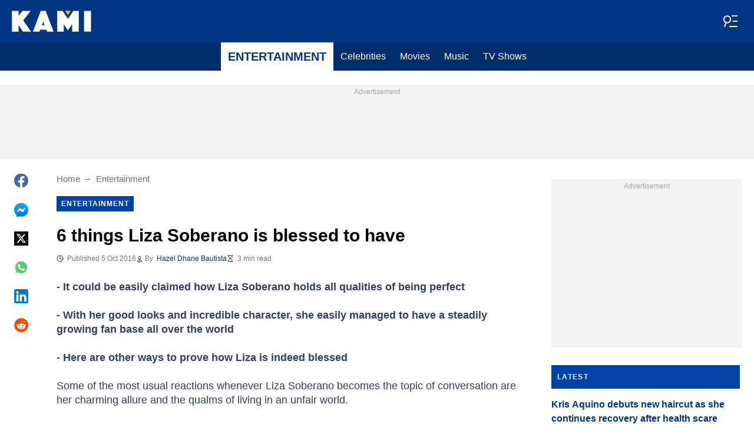

--- FILE ---
content_type: text/html; charset=UTF-8
request_url: https://kami.com.ph/55670-6-liza-soberano-rest-world-needs.html
body_size: 28810
content:
<!DOCTYPE html>
<html lang="en" prefix="og: https://ogp.me/ns#">

<head lang="en">
    <title>6 things Liza Soberano is blessed to have - KAMI.COM.PH</title>
        <meta name="csrf-param" content="_csrf">
<meta name="csrf-token" content="avhzgC-_SpG4MGPZoiPXyeNVipzSw-Nh2PaBPjOEjD4EjyrYbv15pMFBO7DRT6GstDvf_p6ysjuhu8YOAtC8Zw==">
    <meta name="robots" content="index, follow, max-snippet:-1, max-video-preview:-1, max-image-preview:large">
<meta property="og:title" content="6 things Liza Soberano has that the rest of the world needs">
<meta property="og:type" content="article">
<meta property="og:updated_time" content="2016-10-05T12:45:39+08:00">
<meta name="author" content="Hazel Dhane Bautista">
<meta name="twitter:image" content="https://cdn.kami.com.ph/images/1200x675/0fgjhs3nkph093tkv.jpeg?v=1">
<meta name="twitter:image:alt" content="ft-1.jpg">
<meta property="og:image" content="https://cdn.kami.com.ph/images/1200x675/0fgjhs3nkph093tkv.jpeg?v=1">
<meta property="og:image:alt" content="6 things Liza Soberano has that the rest of the world needs">
<meta property="og:image:width" content="1200">
<meta property="og:image:height" content="675">
<meta name="twitter:title" content="6 things Liza Soberano has that the rest of the world needs">
<meta itemprop="datePublished" content="2016-10-05T12:45:39+08:00">
<meta itemprop="dateModified" content="2016-10-05T12:45:39+08:00">
<meta itemprop="thumbnailUrl" content="https://cdn.kami.com.ph/images/1200x675/0fgjhs3nkph093tkv.jpeg?v=1">
<meta itemprop="url" content="https://kami.com.ph/55670-6-liza-soberano-rest-world-needs.html">
<meta itemprop="name" content="6 things Liza Soberano is blessed to have - KAMI.COM.PH">
<meta itemprop="author" content="Hazel Dhane Bautista">
<meta property="article:published_time" content="2016-10-05T12:45:39+08:00">
<meta property="article:modified_time" content="2016-10-05T12:45:39+08:00">
<meta property="article:publisher" content="https://www.facebook.com/Kamicomph-571610213016805">
<meta property="article:author" content="https://www.facebook.com/Kamicomph-571610213016805">
<meta property="article:section" content="Main page">
<meta property="article:tag" content="Liza Soberano Latest News">
<meta property="article:tag" content="Filipina Celebrities">
<meta name="news_keywords" content="Liza Soberano Latest News, Filipina Celebrities">
<meta name="description" content="Do you think Liza Soberano is the perfect example of a lady who has everything? Check these 6 things that might prove of how your theory could be true.">
<meta name="twitter:description" content="Do you think Liza Soberano is the perfect example of a lady who has everything? Check these 6 things that might prove of how your theory could be true.">
<meta property="og:description" content="Do you think Liza Soberano is the perfect example of a lady who has everything? Check these 6 things that might prove of how your theory could be true.">
<meta charset="UTF-8">
<meta property="fb:app_id" content="1583122235339243">
<meta property="twitter:account_id" content="4503599628896561">
<meta property="og:site_name" content="Kami.com.ph - Philippines news.">
<meta property="twitter:site" content="@kaminewsph">
<meta name="format-detection" content="telephone=no">
<meta name="viewport" content="width=device-width,minimum-scale=1,initial-scale=1">
<meta name="twitter:card" content="summary_large_image">
<meta name="theme-color" content="#0041a5">
<meta name="msapplication-TileColor" content="#0041a5">
<meta http-equiv="X-UA-Compatible" content="IE=edge">
<meta property="og:locale" content="en_US">
<meta property="og:url" content="https://kami.com.ph/55670-6-liza-soberano-rest-world-needs.html">
<link href="https://kami.com.ph/55670-6-liza-soberano-rest-world-needs.html" rel="canonical">
<link href="https://cdn.kami.com.ph/images/1200x675/0fgjhs3nkph093tkv.jpeg?v=1" rel="image_src">
<link href="https://cdn.kami.com.ph" rel="preconnect">
<link href="/kami/img/safari-pinned-tab.svg" rel="mask-icon">
<link href="https://cdn.kami.com.ph/kami/img/apple-touch-icon.png" rel="apple-touch-icon" sizes="180x180">
<link href="https://cdn.kami.com.ph/kami/img/apple-touch-icon.png" rel="apple-touch-icon" sizes="120x120">
<link href="https://cdn.kami.com.ph/kami/img/apple-touch-icon.png" rel="apple-touch-icon" sizes="167x167">
<link href="https://cdn.kami.com.ph/kami/img/apple-touch-icon.png" rel="apple-touch-icon" sizes="152x152">
<link href="https://cdn.kami.com.ph/kami/img/apple-touch-icon-precomposed.png" rel="apple-touch-icon-precomposed" sizes="180x180">
<link href="https://cdn.kami.com.ph/kami/img/apple-touch-icon-precomposed.png" rel="apple-touch-icon-precomposed" sizes="120x120">
<link href="https://cdn.kami.com.ph/kami/img/apple-touch-icon-precomposed.png" rel="apple-touch-icon-precomposed" sizes="167x167">
<link href="https://cdn.kami.com.ph/kami/img/apple-touch-icon-precomposed.png" rel="apple-touch-icon-precomposed" sizes="152x152">
<link type="image/png" href="https://cdn.kami.com.ph/kami/img/favicon-16x16.png" rel="icon" sizes="16x16">
<link type="image/png" href="https://cdn.kami.com.ph/kami/img/favicon-32x32.png" rel="icon" sizes="32x32">
<link href="/kami/manifest.json" rel="manifest">
<style data-href="css/critical-post.css">.social-sharing{-ms-flex-align:center;align-items:center;display:-ms-flexbox;display:flex}.social-sharing__item{color:currentColor;min-width:max-content;text-decoration:none}.social-sharing__item svg{vertical-align:middle}.social-sharing__item:not(:last-child){margin-right:1.5rem}.social-sharing__comments-count{display:inline-block;height:24px;line-height:24px;text-align:center;vertical-align:middle;width:24px}.social-sharing--vertical{-ms-flex-direction:column;flex-direction:column}.social-sharing--vertical .social-sharing__comments-count{display:block}.social-sharing--vertical .social-sharing__item:not(:last-child){margin-bottom:1.5rem;margin-right:0}.c-breadcrumbs{color:#6b727e;font-size:15px;line-height:1.3}.c-breadcrumbs__item{color:inherit;text-decoration:none}.c-breadcrumbs__item:not(:last-child){margin-right:23px;position:relative}.c-breadcrumbs__item:not(:last-child):after{content:"\2192";margin-left:5px;position:absolute}.c-article-column-headline{background-color:#0041a5;color:#fff;font-size:12px;font-weight:700;letter-spacing:1.3px;line-height:40px;padding:0 10px;text-transform:uppercase}.c-article-card-highlighted{background-color:#0041a5;color:#fff;padding-bottom:20px;position:relative}.c-article-card-highlighted__image{display:block;margin-bottom:10px;width:100%}.c-article-card-highlighted__headline{color:currentColor;display:block;font-size:inherit;font-weight:700;-ms-hyphens:auto;hyphens:auto;text-decoration:none}@media screen and (min-width:610px){.c-article-card-highlighted__headline{-webkit-box-orient:vertical;-webkit-line-clamp:2;display:-webkit-box;overflow:hidden}@supports not(display:-webkit-box){.c-article-card-highlighted__headline{height:3rem}}}.c-article-card-highlighted__headline:before{bottom:0;content:"";left:0;position:absolute;right:0;top:0;z-index:1}.c-article-card-highlighted__headline{color:#fff;font-size:15px;margin:0 20px 10px}.c-article-card-highlighted__headline:hover{text-decoration:underline}.c-main-headline{color:#010101;font-size:1.777rem;font-weight:800;-ms-hyphens:auto;hyphens:auto;line-height:2.625rem;margin-bottom:.375rem}@media (min-width:1024px){.c-main-headline{font-size:30px}}.c-label-item{background-color:#0041a5;color:#fff;display:inline-block;font-size:.75rem;font-weight:700;letter-spacing:1px;line-height:1.125rem;max-width:100%;overflow:hidden;padding:4px 8px;text-decoration:none;text-overflow:ellipsis;text-transform:uppercase;vertical-align:middle;white-space:nowrap}.c-label-item:hover{opacity:.7}.c-label-headline{-ms-flex-line-pack:center;align-content:center;color:#757575;font-size:.875rem;font-weight:700;letter-spacing:1.5px;line-height:1.5rem;padding-right:10px;text-transform:uppercase}.c-label-container{-ms-flex-pack:space-evenly;border-bottom:2px solid #02b290;display:-ms-flexbox;display:flex;-ms-flex-flow:wrap;flex-flow:wrap;gap:10px;justify-content:space-evenly;margin:0 auto;padding-bottom:14px;width:fit-content}.article-image{position:relative}.article-image__caption{color:#757575;font-size:1.1375rem;line-height:1.95rem;padding-left:.75rem;padding-right:.75rem}@media screen and (min-width:1024px){.article-image__caption{font-size:.875rem;line-height:1.5rem;padding:0}}.article-image__wrapper{background-color:#eee;display:block;padding-bottom:56.25%;position:relative}.article-image img{height:auto;left:50%;max-height:100%;max-width:720px;position:absolute;top:50%;translate:-50% -50%;width:auto}.article-image button{background-color:#fff;border:1px solid #ccc;border-radius:2px;cursor:pointer;padding:.375rem;position:absolute;right:5px;top:5px}.article-image svg{display:block;height:1.5rem;width:1.5rem}.post{padding-bottom:1.5rem;padding-top:1.5rem}@media screen and (min-width:1024px){.post{-ms-flex-pack:center;display:-ms-flexbox;display:flex;justify-content:center;padding-left:1.5rem;padding-right:1.5rem}}.post+.post{border-top:1px solid #003684}@media (max-width:1023px){.post__share-container{display:none}}.post__sidebar{margin-left:.75rem;margin-right:.75rem}@media screen and (min-width:1024px){.post__sidebar{margin-left:0;margin-right:0;width:320px}}.post__share{margin-bottom:.75rem}.post__share--bottom{margin-left:.75rem;margin-right:.75rem}.post__share--sticky{margin-bottom:0;position:sticky;top:150px}.post__main{margin:0 auto;max-width:50rem;min-width:0;overflow:hidden}@media screen and (min-width:1024px){.post__main{margin-left:3rem;margin-right:3rem;width:calc(100% - 344px - 6rem)}}.post__sponsor-banner{margin-bottom:1.5rem}.post__audio-player{background-color:#f3f3f3;border-radius:25px;height:48px;margin-top:.75rem}.post__content{color:#304060;font-size:1.4625rem;-ms-hyphens:auto;hyphens:auto;line-height:1.95rem}.post__content>:not(:first-child){margin-top:1.5rem}.post__content>.call_to_action,.post__content>blockquote,.post__content>h2,.post__content>h3,.post__content>h4,.post__content>p{margin-left:.75rem;margin-right:.75rem}@media screen and (min-width:1024px){.post__content>.call_to_action,.post__content>blockquote,.post__content>h2,.post__content>h3,.post__content>h4,.post__content>p{margin-left:0;margin-right:0}}.post__content .embed-container{height:0;overflow:hidden;padding-bottom:56.25%;position:relative;width:100%}.post__content .embed-container>iframe{height:100%;left:0;position:absolute;top:0;width:100%}.post__content>h2{font-size:1.5rem;margin-top:1.5rem!important}.post__content>h3{font-size:1.333rem;margin-top:3rem!important}.post__content>h4{font-size:1.125rem}.post__content>blockquote,.post__content iframe,.post__content video{max-width:100%}.post__content .align-justify a,.post__content .align-left a,.post__content li a{background:transparent;box-shadow:3px 0 0 transparent,-3px 0 0 transparent;color:#003684;font-weight:700;text-decoration:underline}.post__content .align-justify a:hover,.post__content .align-left a:hover,.post__content li a:hover{text-decoration:none}.post__content>blockquote{border-left:5px solid #d8d8d8;font-style:italic;padding-left:.75rem}@media screen and (min-width:1024px){.post__content>blockquote{padding-left:1.5rem}}.post__content>img{display:block;filter:brightness(.95);height:auto;margin:0 auto}.post__content>ol,.post__content>ul{list-style-position:inside;margin-bottom:0;padding-left:.75rem;padding-right:.75rem}@media screen and (min-width:1024px){.post__content>ol,.post__content>ul{padding-left:0;padding-right:0}}.post__content>ol li,.post__content>ul li{margin-bottom:.75rem}.post__content>.call_to_action{font-size:1.2375rem;line-height:1.65rem}@media screen and (min-width:1024px){.post__content,.post__content>.call_to_action{font-size:1.125rem;line-height:1.5rem}}.post__header{margin-bottom:1.5rem;margin-left:.75rem;margin-right:.75rem}@media screen and (min-width:1024px){.post__header{margin-left:0;margin-right:0}}.post__reduced-item{margin-left:.75rem;margin-right:.75rem}@media screen and (min-width:1024px){.post__reduced-item{margin-left:0;margin-right:0}}.post__embedded{-ms-flex-align:center;-ms-flex-pack:center;align-items:center;display:-ms-flexbox!important;display:flex!important;justify-content:center;margin-left:.75rem;margin-right:.75rem;max-width:45rem;overflow:hidden}@media screen and (min-width:610px){.post__embedded{margin-left:auto;margin-right:auto}}.post__embedded iframe{min-width:0!important;width:100%!important}.post__embedded .fb_iframe_widget,.post__embedded .fb_iframe_widget>span{display:-ms-flexbox!important;display:flex!important;margin:auto}.post__embedded--twitter{min-height:450px}.post__embedded--instagram{min-height:1000px}@media screen and (min-width:1024px){.post__embedded--instagram{min-height:1200px}}.post__embedded .fb-post{-ms-flex-positive:1;flex-grow:1;min-height:450px}@media (max-width:610px){.post__embedded .fb-post span{width:100%!important}}.post__embedded .fb-video{min-height:250px}@media screen and (min-width:610px){.post__embedded .fb-video{min-height:400px}}.post__embedded .fb-page{min-height:150px}.post__info{color:#757575}.post__update-info{-ms-flex-pack:justify;display:-ms-flexbox;display:flex;justify-content:space-between;margin-bottom:1.5rem;margin-top:1.5rem;padding-left:.75rem;padding-right:.75rem;padding-top:1.5rem;position:relative}.post__update-info:before{background-color:#d8d8d8;content:"";height:1px;left:0;position:absolute;right:0;top:0}@media screen and (min-width:1024px){.post__update-info{padding-left:0;padding-right:0}}.post .gtm-container-article:not(:empty){padding-bottom:1.5rem}.post__table{border-collapse:collapse;margin:1rem .75rem;width:calc(100% - 1.5rem)}.post__table tr td{word-break:break-word}.post__table td{border:1px solid rgba(0,0,0,.2);padding:6px;text-align:center}.post__table td .align-left{text-align:left}.post__table td .align-center{text-align:center}.post__table td .align-right{text-align:right}.post__table td ol,.post__table td ul{text-align:left}.post__table span{display:block}.post__writers{margin-bottom:1rem;margin-top:1rem}.post__writers-wrapper{display:grid;gap:1.125rem;grid-template-columns:repeat(auto-fit,minmax(320px,1fr));margin-top:.75rem}.post__comments{margin-bottom:2rem;margin-left:.75rem;margin-right:.75rem;max-height:700px;overflow-y:auto;scroll-margin-top:9rem}.c-article__ytsubscribe{-ms-flex-align:center;align-items:center;display:none;padding:0 20px}@media screen and (min-width:610px){.c-article__ytsubscribe{padding:0}}.c-article__ytsubscribe--show{display:-ms-flexbox;display:flex}.c-article__ytsubscribe__text{padding-left:10px}.l-labels{margin:20px 0}.l-labels--extend{display:-ms-flexbox;display:flex;-ms-flex-direction:column;flex-direction:column;gap:.9375rem}@media screen and (min-width:610px){.l-labels--extend{-ms-flex-direction:row;flex-direction:row;gap:unset}}.l-labels--gap{display:-ms-flexbox;display:flex;-ms-flex-wrap:wrap;flex-wrap:wrap;gap:10px}.l-article-column{margin-bottom:20px}.l-article-column__button{margin-top:.9375rem}@media screen and (min-width:570px) and (max-width:1020px){.l-highlighted-sidebar-adv{-ms-flex-pack:center;display:-ms-flexbox;display:flex;-ms-flex-direction:row-reverse;flex-direction:row-reverse;-ms-flex-wrap:wrap;flex-wrap:wrap;justify-content:center;margin-top:30px}}.l-highlighted-sidebar-adv>*+*{margin-top:.75rem}.l-highlighted-sidebar-adv__adv{-ms-flex-negative:0;flex-shrink:0;margin-bottom:20px}@media screen and (min-width:1021px){.l-highlighted-sidebar-adv__adv{margin-top:10px}}.l-highlighted-sidebar-adv__article{margin-top:30px}.l-highlighted-sidebar-adv__desktop-only{display:none}@media screen and (min-width:1021px){.l-highlighted-sidebar-adv__desktop-only{display:block}}
</style>
<style data-href="css/critical.css">/*! normalize.css v8.0.1 | MIT License | github.com/necolas/normalize.css */html{-webkit-text-size-adjust:100%;font-size:87.5%;line-height:1.5}main{display:block}h1{font-size:2em;margin:.67em 0}hr{box-sizing:content-box;height:0;overflow:visible}pre{font-family:monospace;font-size:1em}a{background-color:transparent}abbr[title]{border-bottom:none;text-decoration:underline;-webkit-text-decoration:underline dotted;text-decoration:underline dotted}b,strong{font-weight:bolder}code,kbd,samp{font-family:monospace;font-size:1em}small{font-size:80%}sub,sup{font-size:75%;line-height:0;position:relative;vertical-align:baseline}sub{bottom:-.25em}sup{top:-.5em}img{border-style:none}button,input,optgroup,select,textarea{font-family:inherit;font-size:100%;line-height:1.15;margin:0}button,input{overflow:visible}button,select{text-transform:none}[type=button],[type=reset],[type=submit],button{-webkit-appearance:button}[type=button]::-moz-focus-inner,[type=reset]::-moz-focus-inner,[type=submit]::-moz-focus-inner,button::-moz-focus-inner{border-style:none;padding:0}[type=button]:-moz-focusring,[type=reset]:-moz-focusring,[type=submit]:-moz-focusring,button:-moz-focusring{outline:1px dotted ButtonText}fieldset{padding:.35em .75em .625em}legend{box-sizing:border-box;color:inherit;display:table;max-width:100%;padding:0;white-space:normal}progress{vertical-align:baseline}textarea{overflow:auto}[type=checkbox],[type=radio]{box-sizing:border-box;padding:0}[type=number]::-webkit-inner-spin-button,[type=number]::-webkit-outer-spin-button{height:auto}[type=search]{-webkit-appearance:textfield;outline-offset:-2px}[type=search]::-webkit-search-decoration{-webkit-appearance:none}::-webkit-file-upload-button{-webkit-appearance:button;font:inherit}details{display:block}summary{display:list-item}[hidden],template{display:none}article,body,div,fieldset,figure,footer,h1,h2,h3,h4,header,html,iframe,img,p,section,video{border:0;margin:0;padding:0}body{font-family:Open Sans,Arial,sans-serif;font-size:1rem;line-height:1.5}*{box-sizing:border-box}@media (min-width:800px){html{font-size:100%}}.visually-hidden{clip:rect(0 0 0 0);height:1px;position:absolute;width:1px}.c-header{border-bottom:1px solid #003684}@media screen and (min-width:1024px){.c-header{border:none}}.c-header:after{background-color:#003684;bottom:0;content:"";left:0;position:absolute;right:0;top:0;z-index:-1}.c-header{transform:translateY(0);transition:transform .3s;will-change:transform}@media screen and (min-width:1024px){.c-header--border{border-bottom:1px solid #003684}}.js-header--small-mode{border-bottom:1px solid #003684}@keyframes hideshow{0%{opacity:1}10%{opacity:.95}50%{opacity:.9}90%{r:3;opacity:.1}to{opacity:1}}.c-header-subscribe{position:relative}.c-header-subscribe__click-container{-ms-flex-align:center;align-items:center;cursor:pointer;display:-ms-flexbox;display:flex;-ms-flex-wrap:nowrap;flex-wrap:nowrap;height:100%;padding:0 20px}@media screen and (min-width:1024px){.c-header-subscribe__click-container{padding:0 1.125rem}}.c-header-subscribe__click-container svg .circle-big{fill:#fff}.c-header-subscribe__click-container svg .mail{fill:#003684}.c-header-subscribe__click-container--active{background-color:#003684;color:#fff}.c-header-subscribe__click-container--active svg .circle-big{fill:#fff}.c-header-subscribe__click-container--active svg .mail{fill:#003684}.c-header-subscribe__click-container--active .c-header-subscribe__headline,.c-header-subscribe__click-container--active .c-header-subscribe__text{color:#fff}.c-header-subscribe__icon{margin-right:15px}.c-header-subscribe__icon .circle-blink{fill:#f5ba26;animation:hideshow 2s ease-in-out infinite}.c-header-subscribe__icon svg{display:block}.c-header-subscribe__headline{color:#fff;display:block;font-size:14px;font-weight:700;letter-spacing:.5px;line-height:1.4;text-transform:uppercase}.c-header-subscribe__text{color:#fff;display:block;font-size:12px;line-height:1.25}.c-header-subscribe__form-container{background-color:#003684;color:#fff;display:none;font-size:14px;left:0;line-height:1.4;padding:0 20px;position:absolute;top:100%;width:100%;z-index:1}@media screen and (min-width:1024px){.c-header-subscribe__form-container{padding:0 1.125rem}}.c-header-subscribe__form-container--show{display:block}.c-header-subscribe__form-text{border-top:1px solid #fff;display:block;padding:30px 0 20px}.c-header-subscribe__input,.c-header-subscribe__submit{height:40px;width:100%}.c-header-subscribe__input{background-color:transparent;border:2px solid #fff;color:inherit;font-size:inherit;padding:0 10px}.c-header-subscribe__input:-ms-input-placeholder{color:#fff}.c-header-subscribe__input::placeholder{color:#fff}.c-header-subscribe__input.error{border-color:#ffe57b}.c-header-subscribe__submit{background-color:#ffe57b;border:none;color:#2f4b75;cursor:pointer;font-weight:700;letter-spacing:.5px;margin:20px 0 30px;position:relative;text-align:center;text-transform:uppercase}.c-header-subscribe__submit svg{position:absolute;right:10px;top:50%;transform:translateY(-50%)}.c-header-subscribe__submit path{fill:#2f4b75}.c-header-subscribe__submit:disabled{opacity:.5}.c-header-subscribe__recaptcha-text{color:#fff;font-size:8px;line-height:.75rem;margin-bottom:.75rem}.c-header-subscribe__recaptcha-text a{color:#fff;text-decoration:underline}.c-header-menu{background-color:#002d6b;color:#fff}.c-header-menu--desktop{display:none}@media screen and (min-width:1024px){.c-header-menu--desktop{display:-ms-flexbox;display:flex}}.c-header-menu--open,.c-header-menu__nav{display:-ms-flexbox;display:flex}.c-header-menu__nav{-ms-flex-align:center;align-items:center}.c-header-menu__link{background-color:#002d6b;box-shadow:0 -1px 0 rgba(0,0,0,.2);color:inherit;font-size:1.5rem;font-weight:700;line-height:1.5rem;padding:1.5rem .75rem;text-decoration:none}.c-header-menu__link:last-child{box-shadow:0 1px 0 rgba(0,0,0,.2),0 -1px 0 rgba(0,0,0,.2)}.c-header-menu__link:first-child{box-shadow:0 1px 0 #fff;font-size:2rem;position:relative;text-transform:uppercase;z-index:1}@media screen and (min-width:1024px){.c-header-menu__link{font-size:1rem;font-weight:400;padding:.75rem;text-transform:none}.c-header-menu__link:not(.hack){box-shadow:none}.c-header-menu__link:first-child{font-size:1.25rem;font-weight:700}.c-header-menu__link:first-child:after{background-color:#fff;bottom:0;content:"";position:absolute;right:0;top:0;width:2px}}.c-header-menu__link--active,.c-header-menu__link:hover{background-color:#fff;color:#003684}.js-header--small-mode .c-header-menu{display:none}.js-header--small-mode .c-header-menu--open{display:-ms-flexbox;display:flex}.c-header-logo>img{display:block;height:36px;max-width:100%}.c-adv{-ms-flex-align:center;-ms-flex-pack:center;align-items:center;background-color:#f3f3f3;display:-ms-flexbox;display:flex;justify-content:center;min-width:0;overflow:hidden;padding:1.5rem .75rem .75rem;position:relative}.c-adv:before{color:#a7a7a7;content:"Advertisement";font-size:.75rem;font-weight:300;left:0;line-height:1.5rem;position:absolute;right:0;text-align:center;top:0;z-index:0}@media screen and (min-width:1024px){.c-adv--leaderboard{margin-top:1.5rem}.c-adv--sticky{position:sticky;top:9rem}}.c-adv--grow{-ms-flex-positive:1;flex-grow:1}.c-adv--size-rectangle-row{min-height:calc(250px + 2.25rem);min-width:calc(300px + 1.5rem)}@media screen and (min-width:1024px){.c-adv--size-rectangle-row{min-height:calc(90px + 2.25rem)}}.c-adv--size-rectangle{min-height:calc(250px + 2.25rem);min-width:calc(300px + 1.5rem)}.c-adv--size-narrow{min-height:calc(90px + 2.25rem);min-width:calc(300px + 1.5rem)}@media screen and (min-width:1024px){.c-adv--size-narrow{min-width:728px}}.c-adv--size-narrow-no-padding{min-height:90px}.c-adv--size-narrow-no-padding-mobile{min-height:50px}.c-adv--video-placeholder{aspect-ratio:16/12;display:-ms-flexbox;display:flex;overflow:visible;padding:0;z-index:999}.c-adv--video-placeholder:before{content:none}@media screen and (min-width:1024px){.c-adv--video-placeholder{aspect-ratio:16/8.5}}.c-adv--interscroller{-ms-flex-align:start;align-items:start;min-height:calc(100% - 4.5rem);position:fixed;top:0;transform:translateZ(0) translateY(9rem);transition:transform .3s;width:100%}.header-collapsed .c-adv--interscroller{transform:translateZ(0) translateY(4.5rem)}.c-adv>div{position:relative;z-index:13}.c-adv--hidden{display:none}.c-adv--without-placeholder{display:block}.c-adv--without-placeholder:before{content:none}.c-adv--with-margin{margin-bottom:1.5rem}.c-adv-related-search{min-height:220px}.c-adv-branding__content{background-color:#fff;position:relative;width:100%;z-index:1}.c-adv-branding__top{text-align:center}.c-adv-branding__link{height:100%;left:0;position:absolute;top:0;width:100%}.c-adv-branding__aside-left,.c-adv-branding__aside-right{display:none}@media (min-width:800px){.c-adv-branding__aside-right{display:block;position:relative}.c-adv-branding__img-aside{left:0;position:absolute;top:0;transition:top .5s ease-in;width:100%}}@media (min-width:1200px){.c-adv-branding__aside-left{display:block;position:relative}}.c-adv-branding__img-top{display:block;margin:auto;max-width:100%}.c-article-card{padding-bottom:.9375rem;padding-top:.9375rem;position:relative}.c-article-card:not(:last-of-type){border-bottom:1px solid #d8d8d8}.c-article-card--type-with-image{padding-top:0}.c-article-card__image{display:block;margin-bottom:10px;width:100%}.c-article-card__headline{color:currentColor;display:block;font-size:inherit;font-weight:700;-ms-hyphens:auto;hyphens:auto;text-decoration:none}@media screen and (min-width:610px){.c-article-card__headline{-webkit-box-orient:vertical;-webkit-line-clamp:2;display:-webkit-box;overflow:hidden}@supports not(display:-webkit-box){.c-article-card__headline{height:3rem}}}.c-article-card__headline:before{bottom:0;content:"";left:0;position:absolute;right:0;top:0;z-index:1}.c-article-card__headline{color:#003684;font-size:1rem;line-height:1.5rem}.c-article-card__headline:hover .c-article-card__headline-hover-inner{background-size:100% 100%;color:#003684}.c-article-card__headline-hover-inner{background-image:linear-gradient(0deg,#f5ba23,#f5ba23 15%,transparent 0,transparent);background-repeat:no-repeat;background-size:0 100%;-ms-hyphens:auto;hyphens:auto;transition:background-size .2s;width:100%}.c-article-card__info{color:#757575;margin-top:.75rem}.article-card-info{color:#757575;-ms-flex-direction:row;flex-direction:row;font-size:.75rem;gap:.5625rem;line-height:1rem;margin-top:.5625rem}.article-card-info,.article-card-info__footer{display:-ms-flexbox;display:flex;-ms-flex-wrap:wrap;flex-wrap:wrap}.article-card-info__footer{grid-gap:.5625rem .9375rem}.article-card-info__time{-ms-flex-align:center;align-items:center;display:-ms-flexbox;display:flex}.article-card-info__time--clock:before{background-image:url("data:image/svg+xml;charset=utf-8,%3Csvg width='13' height='12' fill='none' xmlns='http://www.w3.org/2000/svg'%3E%3Cpath d='M6.5 3v3l2 1m3-1a5 5 0 1 1-10 0 5 5 0 0 1 10 0Z' stroke='currentColor' stroke-linecap='square' stroke-linejoin='round'/%3E%3C/svg%3E");background-position:50%;background-repeat:no-repeat;content:"";display:block;filter:brightness(0) saturate(100%) invert(14%) sepia(0) saturate(2193%) hue-rotate(82deg) brightness(95%) contrast(101%);height:12px;margin-right:.375rem;width:12px}.article-card-info--live{color:#db0000}.article-card-info--live:before{background-image:url("data:image/svg+xml;charset=utf-8,%3Csvg width='11' height='11' xmlns='http://www.w3.org/2000/svg'%3E%3Cg color='red' fill='none' fill-rule='evenodd'%3E%3Ccircle cx='5.5' cy='5.5' r='5' stroke='currentColor'/%3E%3Crect x='5' y='2' width='1' height='4' rx='.5' fill='currentColor'/%3E%3Crect x='10' y='5' width='1' height='1' rx='.5' fill='currentColor'/%3E%3Crect transform='rotate(90 6.5 5.5)' x='6' y='4' width='1' height='3' rx='.5' fill='currentColor'/%3E%3C/g%3E%3C/svg%3E");filter:unset}.article-card-info__author{-ms-flex-align:center;align-items:center;display:-ms-flexbox;display:flex}.article-card-info__author:before{background-image:url("data:image/svg+xml;charset=utf-8,%3Csvg width='12' height='12' fill='none' xmlns='http://www.w3.org/2000/svg'%3E%3Cpath d='M6 7.5a4.87 4.87 0 0 0-3.892 1.953c-.193.256-.29.383-.287.556a.557.557 0 0 0 .192.384c.136.107.324.107.7.107h6.573c.377 0 .565 0 .701-.107a.558.558 0 0 0 .191-.384c.004-.173-.093-.3-.286-.556A4.87 4.87 0 0 0 6 7.5ZM6 6a2.25 2.25 0 1 0 0-4.5A2.25 2.25 0 0 0 6 6Z' stroke='%23212121' stroke-linecap='round' stroke-linejoin='round'/%3E%3C/svg%3E");background-position:50%;background-repeat:no-repeat;content:"";display:block;filter:brightness(0) saturate(100%) invert(14%) sepia(0) saturate(2193%) hue-rotate(82deg) brightness(95%) contrast(101%);height:12px;margin-right:.375rem;width:12px}.article-card-info__author--capitalize{text-transform:capitalize}.article-card-info__category{background-color:#fafafa;border:1px solid #f3f3f3;color:#757575;font-size:.75rem;font-weight:400;line-height:1rem;padding:.375rem .5625rem;text-decoration:none;width:fit-content;z-index:2}.article-card-info__category:hover{opacity:.7}.article-card-info--featured{color:#aaa}.article-card-info--featured .article-card-info__author:before,.article-card-info--featured .article-card-info__time--clock:before{filter:brightness(0) saturate(100%) invert(100%) sepia(2%) saturate(464%) hue-rotate(243deg) brightness(109%) contrast(100%)}.article-card-info--featured .article-card-info__category{background-color:#ffbc00;border:none;color:#003684}.article-card-info--horizontal-simple{margin:.5625rem 0}.article-card-info--highlighted{color:#d8d8d8;margin:0 .9375rem}.article-card-info--highlighted .article-card-info__author:before,.article-card-info--highlighted .article-card-info__time--clock:before{filter:brightness(0) saturate(100%) invert(100%) sepia(100%) saturate(2%) hue-rotate(153deg) brightness(104%) contrast(101%)}.article-card-info--highlighted .article-card-info__category{background-color:#ffbc00;border:none;color:#003684}.article-card-info--top-article{color:#f3f3f3}.article-card-info--top-article .article-card-info__author:before,.article-card-info--top-article .article-card-info__time--clock:before{filter:brightness(0) saturate(100%) invert(100%) sepia(2%) saturate(0) hue-rotate(224deg) brightness(103%) contrast(102%)}.article-card-info--top-article .article-card-info__category{background-color:#ffbc00;border:none;color:#003684;padding:.1875rem .375rem}.article-card-info--horizontal-simple .article-card-info__category{padding:.1875rem .375rem}.c-article-info{grid-column-gap:.9375rem;-ms-flex-wrap:wrap;flex-wrap:wrap;font-size:.75rem;line-height:1.5rem}.c-article-info,.c-article-info__time{-ms-flex-align:center;align-items:center;display:-ms-flexbox;display:flex}.c-article-info__time--clock:before{background-image:url("data:image/svg+xml;charset=utf-8,%3Csvg width='13' height='12' fill='none' xmlns='http://www.w3.org/2000/svg'%3E%3Cpath d='M6.5 3v3l2 1m3-1a5 5 0 1 1-10 0 5 5 0 0 1 10 0Z' stroke='currentColor' stroke-linecap='square' stroke-linejoin='round'/%3E%3C/svg%3E");background-position:50%;content:"";display:block;filter:brightness(0) saturate(100%) invert(14%) sepia(0) saturate(2193%) hue-rotate(82deg) brightness(95%) contrast(101%);height:12px;margin-right:6px;width:12px}.c-article-info__time--clock-red:before{content:url("data:image/svg+xml;charset=utf-8,%3Csvg width='13' height='12' fill='none' xmlns='http://www.w3.org/2000/svg'%3E%3Cpath d='M6.5 3v3l2 1m3-1a5 5 0 1 1-10 0 5 5 0 0 1 10 0Z' stroke='currentColor' stroke-linecap='square' stroke-linejoin='round'/%3E%3C/svg%3E");filter:brightness(0) saturate(100%) invert(15%) sepia(100%) saturate(7233%) hue-rotate(359deg) brightness(102%) contrast(111%);margin-right:6px}.c-article-info__authors{-ms-flex-align:center;align-items:center;column-gap:6px;-ms-flex-wrap:wrap;flex-wrap:wrap}.c-article-info__authors:before{background-image:url("data:image/svg+xml;charset=utf-8,%3Csvg width='12' height='12' fill='none' xmlns='http://www.w3.org/2000/svg'%3E%3Cpath d='M6 7.5a4.87 4.87 0 0 0-3.892 1.953c-.193.256-.29.383-.287.556a.557.557 0 0 0 .192.384c.136.107.324.107.7.107h6.573c.377 0 .565 0 .701-.107a.558.558 0 0 0 .191-.384c.004-.173-.093-.3-.286-.556A4.87 4.87 0 0 0 6 7.5ZM6 6a2.25 2.25 0 1 0 0-4.5A2.25 2.25 0 0 0 6 6Z' stroke='%23212121' stroke-linecap='round' stroke-linejoin='round'/%3E%3C/svg%3E");content:"";display:inline-block;filter:brightness(0) saturate(100%) invert(14%) sepia(0) saturate(2193%) hue-rotate(82deg) brightness(95%) contrast(101%);height:12px;vertical-align:middle;width:12px}.c-article-info__authors a{color:#003684;text-decoration:none}.c-article-info__authors a:hover{text-decoration:underline}.c-article-info__authors--capitalize{text-transform:capitalize}.c-article-info__reading-time{-ms-flex-align:center;align-items:center;display:-ms-flexbox;display:flex}.c-article-info__reading-time:before{background-image:url("data:image/svg+xml;charset=utf-8,%3Csvg width='12' height='12' fill='none' xmlns='http://www.w3.org/2000/svg'%3E%3Cpath d='M6 6 3.864 4.22c-.318-.265-.477-.397-.59-.56a1.5 1.5 0 0 1-.222-.473C3 2.996 3 2.79 3 2.376V1m3 5 2.136-1.78c.318-.265.477-.397.59-.56a1.5 1.5 0 0 0 .222-.473C9 2.996 9 2.79 9 2.376V1M6 6 3.864 7.78c-.318.265-.477.397-.59.56a1.5 1.5 0 0 0-.222.473C3 9.004 3 9.21 3 9.624V11m3-5 2.136 1.78c.318.265.477.397.59.56a1.5 1.5 0 0 1 .222.473C9 9.004 9 9.21 9 9.624V11M2 1h8M2 11h8' stroke='%23212121' stroke-linecap='round' stroke-linejoin='round'/%3E%3C/svg%3E");content:"";display:block;filter:brightness(0) saturate(100%) invert(14%) sepia(0) saturate(2193%) hue-rotate(82deg) brightness(95%) contrast(101%);height:12px;margin-right:6px;width:12px}.c-section-headline{box-shadow:inset 0 -11px 0 -1px #fff,inset 0 -12px;color:#003684;font-size:16px;font-weight:700;letter-spacing:.5px;text-align:center;text-transform:uppercase}.c-section-headline__text{background-color:#fff;color:inherit;padding:0 20px;white-space:nowrap}.c-mask{backdrop-filter:blur(10px);background-color:rgba(0,0,0,.75);display:none;height:100%;left:0;position:fixed;top:0;width:100%;z-index:14}.c-mask--show{display:block}.email-subscription{border:.375rem solid;font-size:1rem;line-height:1.5rem;position:relative;z-index:10}.email-subscription--type-wide{margin-bottom:1.5rem;margin-top:1.5rem}.email-subscription--type-popup{backface-visibility:hidden;left:0;position:absolute;right:0;top:100%;transform:translateY(-100%);transition:transform .16s ease-in;will-change:transform;z-index:-10}.email-subscription--type-no-frame{border:none}.email-subscription--styled{background-color:#0041a5;border-color:#003684;color:#fff}.email-subscription__wrapper{overflow:hidden;position:relative;z-index:2}.email-subscription__container{display:-ms-flexbox;display:flex;transition:transform .2s ease-in-out;will-change:transform}.email-subscription__page{-ms-flex-positive:1;-ms-flex-negative:0;-ms-flex-preferred-size:100%;flex-basis:100%;flex-grow:1;flex-shrink:0;padding:.75rem}.email-subscription__reducer{margin:auto;max-width:30em;position:relative}.email-subscription__reducer--align-center{-ms-flex-pack:center;-ms-flex-direction:column;flex-direction:column;height:100%;justify-content:center}.email-subscription__reducer--align-center,.email-subscription__title{-ms-flex-align:center;align-items:center;display:-ms-flexbox;display:flex}.email-subscription__title{font-size:16px;font-weight:700;margin-top:0}.email-subscription__title--uppercase{text-transform:uppercase}.email-subscription__title--accent{color:#fff;text-align:center}.email-subscription__icon{-ms-flex-negative:0;stroke:#fff;flex-shrink:0}.email-subscription__form{margin-top:.75rem;position:relative}.email-subscription__input{background-color:#fff;border:none;border-radius:2px;color:#3a3938;display:block;font-size:12px;line-height:1.5rem;padding:.375rem 6rem .375rem .375rem;width:100%}.email-subscription__input:focus{outline:none}.email-subscription__input::-webkit-input-placeholder{color:#3a3938;opacity:.47}.email-subscription__input::-moz-placeholder{@extend %placeholder}.email-subscription__input:-ms-input-placeholder{@extend %placeholder}.email-subscription__input:-moz-placeholder{@extend %placeholder}.email-subscription__error-message{color:#ff3131;display:none;font-size:12px;line-height:1.5rem}.email-subscription__input--invalid{box-shadow:inset 0 0 0 1px #ff3131}.email-subscription__input--invalid:focus{box-shadow:inset 0 0 0 1px #ff3131;outline:none}.email-subscription__input--invalid+.email-subscription__error-message{display:block;margin-bottom:-.75rem}.email-subscription__submit{background-color:#ffbc00;background-image:none;border:none;border-radius:2px;color:#0041a5;font-size:12px;font-weight:700;line-height:1.5rem;padding:.375rem 1.5rem;position:absolute;right:0;text-transform:uppercase;top:0}.email-subscription__submit:focus{outline:none}.email-subscription__text{font-size:12px;text-align:center}.email-subscription__title .email-subscription__icon{margin-right:.375rem}.email-subscription__icon+.email-subscription__title{margin-top:.75rem}.email-subscription__close{background:none;border:none;padding:0;position:absolute;right:-.75rem;top:0}.email-subscription__close svg{stroke:#fff;display:block}.email-subscription--type-popup .email-subscription__page{padding-left:1.125rem;padding-right:1.125rem}.email-subscription--type-popup .email-subscription__page--form .email-subscription__title{padding-right:1.125rem}.email-subscription--type-narrow .email-subscription__page{padding-left:.9375rem;padding-right:.9375rem}.email-subscription--type-narrow .email-subscription__title{-ms-flex-align:center;align-items:center;display:-ms-flexbox;display:flex;-ms-flex-direction:column;flex-direction:column;font-size:15px;text-align:center}.email-subscription--type-narrow .email-subscription__icon{width:45px}.email-subscription--type-no-frame .email-subscription__page{padding-left:0;padding-right:0}.email-subscription--type-no-frame .email-subscription__submit{background-color:#ffbc00}@media screen and (min-width:1024px){.email-subscription--type-wide{margin-right:20px}.email-subscription--type-narrow{border:none;margin-bottom:1.5rem;margin-top:1.5rem;padding-left:.75rem;padding-right:.75rem}.email-subscription--type-narrow:after{border:.1875rem solid #ffbc00;bottom:-.75rem;content:"";left:.75rem;position:absolute;right:.75rem;top:-.75rem;z-index:1}}@media screen and (min-width:704px) and (max-width:1023px),screen and (min-width:1150px){.email-subscription--type-wide{border:none;margin-bottom:3rem;margin-top:3rem;padding-left:1.5rem;padding-right:1.5rem}.email-subscription--type-wide:after{border:.1875rem solid #ffbc00;bottom:-1.5rem;content:"";left:1.5rem;position:absolute;right:1.5rem;top:-1.5rem;z-index:1}.email-subscription--type-wide .email-subscription__reducer{-ms-flex-align:center;align-items:center;display:-ms-flexbox;display:flex;height:100%;max-width:unset}.email-subscription--type-wide .email-subscription__page--form .email-subscription__reducer>*{-ms-flex-positive:1;-ms-flex-negative:1;-ms-flex-preferred-size:50%;flex-basis:50%;flex-grow:1;flex-shrink:1;margin-bottom:0;margin-top:0}.email-subscription--type-wide .email-subscription__page--form .email-subscription__title{margin-right:.75rem}.email-subscription--type-wide .email-subscription__page{padding-left:1.5rem;padding-right:1.5rem}.email-subscription--type-wide .email-subscription__submit{padding:.75rem 2.25rem}.email-subscription--type-wide .email-subscription__input{padding-bottom:.75rem;padding-left:.75rem;padding-top:.75rem}.email-subscription--type-wide .email-subscription__icon{height:auto;width:48px}}.thumbnail-picture{position:relative}.thumbnail-picture:before{content:"";display:block;padding-bottom:var(--placeholder-ratio);width:100%}.thumbnail-picture__img{bottom:0;height:100%;left:0;-o-object-fit:cover;object-fit:cover;position:absolute;right:0;top:0;width:100%}.thumbnail-picture__video-label:after{background-image:url("data:image/svg+xml;charset=utf-8,%3Csvg width='33' height='32' fill='none' xmlns='http://www.w3.org/2000/svg'%3E%3Cpath fill='%23fff' d='M.5 0h32v32H.5z'/%3E%3Cpath d='m10.692 7.67 13.568 7.633a.8.8 0 0 1 0 1.394L10.692 24.33a.801.801 0 0 1-1.192-.698V8.368a.8.8 0 0 1 1.192-.698Z' fill='%233A3938'/%3E%3C/svg%3E");bottom:4px;content:"";height:32px;left:4px;position:absolute;width:32px}.c-action-link{box-sizing:border-box;color:#616161;display:-ms-flexbox;display:flex;font-size:12px;padding:15px 20px;position:relative;text-decoration:none}.c-action-link.js-active .c-action-link__border{stroke:#f5ba26;stroke-dasharray:75% 25%;animation:borderMove 1.5s;animation-iteration-count:infinite;animation-timing-function:linear}.c-action-link.js-display-none{display:none}.c-action-link__text-container{margin-right:10px}.c-action-link__headline{color:#003684;font-size:13px;font-weight:700;letter-spacing:.4px;text-transform:uppercase}.c-action-link__border{fill:none;stroke:#0041a5;stroke-width:5px;left:0;position:absolute;top:0;transition:stroke .5s ease-in-out}.c-action-link__icon{-ms-flex-negative:0;flex-shrink:0;margin-left:auto}.c-action-link__icon-border{stroke:#0041a5;transition:stroke .5s ease-in-out}.c-action-link__icon-bg{fill:#fff;transition:fill .5s ease-in-out}.c-action-link__icon-arrow{fill:#0041a5;transition:fill .5s ease-in-out}.c-action-link--load:hover .c-action-link__border,.c-action-link--load:hover .c-action-link__icon-border{stroke:#ffe57b}.c-action-link--load:hover .c-action-link__icon-bg{fill:#ffe57b}.c-action-link--load:hover .c-action-link__icon-arrow{fill:#fff;animation:bounce 2s;animation-iteration-count:infinite}.c-action-link--move .c-action-link__border{stroke-dasharray:200%,0;stroke-dashoffset:0;transition:stroke-dasharray .6s ease,stroke-dashoffset .6s ease,stroke .6s ease}.c-action-link--move:hover .c-action-link__border{stroke:#ffe57b;stroke-dasharray:90%,40%;stroke-dashoffset:5%}@keyframes bounce{0%,25%,50%,75%,to{transform:translateX(0)}40%{transform:translateX(-5px)}60%{transform:translateX(-3px)}}@keyframes borderMove{0%{stroke-dashoffset:0}to{stroke-dashoffset:100%}}.sponsor-banner{border:5px solid;padding:20px}@media (min-width:360px){.sponsor-banner{display:-ms-flexbox;display:flex}}@media (min-width:768px){.sponsor-banner--type-horizontal{-ms-flex-pack:center;justify-content:center}}.sponsor-banner--type-vertical{margin-right:0;max-width:700px;padding:0;text-align:left}.sponsor-banner--type-static-image{-ms-flex-pack:center;display:-ms-flexbox;display:flex;justify-content:center;padding:20px 10px 10px}.sponsor-banner--type-static-image img{height:auto;width:100%}@media (min-width:768px){.sponsor-banner--type-static-image{padding:10px}}.sponsor-banner__logo{display:block;height:auto;margin-bottom:20px;max-width:80px}@media (min-width:360px){.sponsor-banner__logo{margin-bottom:0;margin-right:20px}}.sponsor-banner__content{-ms-flex-pack:justify;-ms-flex-align:center;align-items:center;display:-ms-flexbox;display:flex;-ms-flex-direction:column;flex-direction:column;justify-content:space-between;text-transform:uppercase}@media (min-width:360px){.sponsor-banner__content{-ms-flex-align:start;align-items:flex-start}}.sponsor-banner__text{font-size:12px;font-weight:700;line-height:1.67;margin:0 0 10px;max-width:450px}.sponsor-banner__text>a{color:currentColor;text-decoration:none}.sponsor-banner__button{-ms-flex-pack:center;-ms-flex-align:center;align-items:center;display:-ms-flexbox;display:flex;font-size:14px;font-weight:700;justify-content:center;letter-spacing:.8px;min-height:40px;padding:0 20px;text-decoration:none;white-space:nowrap}.sponsor-banner__content-image{display:block;height:auto;max-width:180px}.sponsor-banner--type-vertical .sponsor-banner__logo{background-color:currentColor;margin-right:0}.sponsor-banner--type-vertical .sponsor-banner__logo-wrapper{-ms-flex-align:center;align-items:center;background-color:currentColor;display:-ms-flexbox;display:flex}.sponsor-banner--type-vertical .sponsor-banner__content{padding:.75rem;text-transform:none}@media (min-width:1200px){.sponsor-banner--type-horizontal .sponsor-banner__content{-ms-flex-direction:row;flex-direction:row}}.sponsor-banner--type-vertical .sponsor-banner__text{font-size:16px;font-weight:400;line-height:1.5;margin-bottom:0}.sponsor-banner--type-vertical .sponsor-banner__link{text-decoration:underline}.sponsor-banner--type-vertical .sponsor-banner__link:hover{text-decoration:none}.global-menu{background-color:#002d6b;box-shadow:0 15px 25px rgba(0,0,0,.19),0 10px 15px rgba(0,0,0,.23);color:#fff;display:none;height:calc(100vh - 4.5rem);height:calc(var(--vh)*100 - 4.5rem);left:0;overflow-y:auto;position:fixed;right:0;top:4.5rem;z-index:99}@media screen and (min-width:1024px){.global-menu{height:auto;max-height:calc(100vh - 4.5rem);max-height:calc(var(--vh)*100 - 4.5rem)}}.global-menu--opened{display:block}.global-menu__container{margin:auto;max-width:1400px}@media screen and (min-width:610px){.global-menu__container{display:grid;grid-template-columns:repeat(auto-fit,minmax(33%,1fr));grid-template-rows:auto 1fr}}@media screen and (min-width:1024px){.global-menu__container{grid-template-columns:repeat(auto-fit,minmax(250px,1fr))}}.global-menu__navigation{display:-ms-flexbox;display:flex;-ms-flex-direction:column;flex-direction:column;grid-column:1/-2}@media screen and (min-width:1024px){.global-menu__navigation{display:none}}.global-menu__main{grid-column:1/-2}.global-menu__sidebar{background-color:rgba(0,0,0,.1);grid-column:-2/-1;grid-row:1/-1}.global-menu__link-list{list-style-type:none;margin:0;padding-left:0}.global-menu__link{color:inherit;display:inline-block;font-size:1rem;line-height:1.5rem;padding:.375rem 0;text-decoration:none;vertical-align:middle}.global-menu__link[href]:hover{text-decoration:underline}.global-menu__group-title{font-size:1.25rem;font-weight:700;line-height:1.5rem;padding:.375rem 0}.global-menu__group-title--global{font-size:1.5rem;margin-bottom:.75rem;margin-top:4.5rem;padding:.75rem}@media screen and (min-width:1024px){.global-menu__group-title--global{display:none}}.global-menu__group{padding:.75rem}@media screen and (min-width:1024px){.global-menu__group{padding:3rem .75rem}}.global-menu__categories{grid-gap:1.5rem;display:grid;grid-template-columns:repeat(auto-fit,minmax(155px,1fr));width:100%}.global-menu-search__form{-ms-flex-align:stretch;align-items:stretch;display:-ms-flexbox;display:flex;gap:12px;grid-column:1/-2;padding:1.5rem .75rem;width:100%}@media screen and (min-width:1024px){.global-menu-search__form{padding:3rem .75rem 0}}.global-menu-search__form .global-menu-search__button{-ms-flex-pack:center;-ms-flex-align:center;align-items:center;background:none;border:2px solid #fff;border-radius:4px;cursor:pointer;display:-ms-flexbox;display:flex;justify-content:center;outline:none;padding:.75rem}.global-menu-search__form .global-menu-search__button svg path{fill:#fff}.global-menu-search__form .global-menu-search__input{border:none;border-radius:4px;font-size:16px;outline:none;padding:.75rem;width:calc(100% - 40px)}.skeleton{animation-duration:2s;animation-iteration-count:infinite;animation-name:skeleton-flash;animation-timing-function:ease-in-out;background-color:#ddd;background-position:50%;background-repeat:no-repeat;background-size:100% 1rem;display:block;font-size:inherit;line-height:inherit;transform:scaleY(.6);transform-origin:0 55%}.skeleton:empty:before{content:"\00a0"}.skeleton--image{transform:none}.skeleton--size-60{width:60%}.skeleton--headline{margin-bottom:10px;transform:scaleY(.8)}.skeleton-articles-horizontal .c-article-card-horizontal__container{-ms-flex:1;flex:1}.skeleton-articles-horizontal.hidden{display:none}@keyframes skeleton-flash{0%{background-color:#eee}50%{background-color:#ddd}to{background-color:#eee}}.table-of-contents{border:2px solid #003684;margin:1rem 2rem;padding:1rem}.table-of-contents__title{color:#003684;font-size:1rem;font-weight:600}.table-of-contents__list{margin:.25rem 0;padding-left:.5rem}.table-of-contents__list-wrapper{margin-bottom:.5rem;max-height:4.125rem;overflow:hidden;padding-right:1rem;transition:max-height .2s cubic-bezier(0,.75,.2,1)}.table-of-contents__list--view-more{max-height:2000px;transition:max-height .5s ease-in-out}.table-of-contents__item{color:#304060;list-style-position:inside;list-style-type:disc;overflow:hidden;padding:4px 0;text-overflow:ellipsis;white-space:nowrap}.table-of-contents__list>.table-of-contents__item:last-child{padding:4px 0 0}.table-of-contents__list li a{color:inherit;text-decoration:none}.table-of-contents__btn{background-color:inherit;border:0;color:#003684;cursor:pointer;font-size:1rem;font-weight:600;line-height:1rem;padding:10px}.table-of-contents__scroll-section{scroll-margin-top:1.5rem}.table-of-contents__footer{-ms-flex-pack:end;display:-ms-flexbox;display:flex;justify-content:flex-end}@media screen and (min-width:610px){.table-of-contents{margin:1rem 6rem}.table-of-contents__list{padding-left:1rem}.table-of-contents__scroll-section{scroll-margin-top:9rem}}.active-live-articles{display:-ms-flexbox;display:flex;gap:1.5rem;margin:.9375rem .9375rem 0;overflow-x:auto}.active-live-articles::-webkit-scrollbar{display:none}.active-live-articles__card{position:relative}.active-live-articles__main{display:-ms-flexbox;display:flex;margin-top:.4875rem}.active-live-articles__headline{-webkit-line-clamp:4;font-size:14px;line-height:19px;margin-bottom:unset;width:190px}.live-article-label{-ms-flex-align:center;align-items:center;background-color:#db0000;border-radius:4px;color:#fff;display:-ms-flexbox;display:flex;font-size:12px;font-weight:700;gap:4px;letter-spacing:1.5px;line-height:14px;padding:4px;text-transform:uppercase;width:fit-content}@media screen and (min-width:610px){.live-article-label{font-size:14px}}.live-article-label__dot{animation:live-pulse 1.7s ease-in-out infinite;background:#fff;border-radius:50%;display:inline-block;height:8px;transform-origin:center;width:8px}@keyframes live-pulse{0%{opacity:1;transform:scale(1)}50%{opacity:.28;transform:scale(.92)}to{opacity:1;transform:scale(1)}}.l-adv--full-width{width:100%}.l-adv--margin-bottom{margin-bottom:20px}.l-adv--size-320x250{min-height:250px;min-width:320px}.l-adv--size-320x290{min-height:290px;min-width:320px}.l-adv--mobile-full-width{left:50%;margin:1rem -50vw;position:relative;right:50%;width:100vw}@media screen and (min-width:570px){.l-adv--mobile-full-width{left:auto;margin-left:0;margin-right:0;position:relative;right:auto;width:100%}}body.header-collapsed .l-header{transform:translateY(-100%)}.l-header{left:0;position:sticky;top:0;width:100%;z-index:14}.l-header__top{-ms-flex-align:center;align-items:center;display:-ms-flexbox;display:flex;gap:1.5rem;height:4.5rem;padding-right:4.5rem;position:relative;transition:height .3s}.l-header__burger{position:absolute;right:0;top:0}.l-header__top-right{-ms-flex-pack:justify;display:none;height:100%;justify-content:space-between;margin-left:auto}@media screen and (min-width:610px){.l-header__top-right{display:-ms-flexbox;display:flex}}.l-header__logo{margin:auto 20px}.l-header__subscribe{display:block;height:100%;margin:0 10px;max-width:380px}.l-main{margin:0 auto;max-width:1400px}.l-main-content{min-height:100%;position:relative}.l-main-content--header-fixed{padding-top:4.5rem}@media screen and (min-width:1500px){.l-main-content__top-padding{min-height:80px}}.l-main-padding{padding:20px}.grecaptcha-badge{visibility:hidden}body.body-fixed{left:0;padding-top:7.5rem;position:fixed;right:0;top:0}body.body-fixed>.l-header{position:fixed}body #onesignal-slidedown-container{z-index:2058594000}.l-adv-row{-ms-flex-pack:center;display:-ms-flexbox;display:flex;-ms-flex-wrap:wrap;flex-wrap:wrap;justify-content:center}.l-adv-row>.c-adv:not(:only-child):not(:last-child){margin-bottom:20px}@media (min-width:500px){.l-adv-row>.c-adv:not(:only-child):not(:last-child){margin-bottom:0;margin-right:20px}}.l-adv-branding{display:-ms-flexbox;display:flex}.l-adv-branding__top{width:100%}.l-mobile-branding{position:relative}.l-mobile-branding__link{height:100%}.l-mobile-branding__link,.l-mobile-branding__top-img{left:0;position:absolute;top:0;width:100%}.l-mobile-branding__right-img{position:absolute;right:0}.l-mobile-branding__close-button{background:hsla(0,0%,100%,.8) url("data:image/svg+xml;charset=utf-8,%3Csvg xmlns='http://www.w3.org/2000/svg' width='20' height='20'%3E%3Cpath fill='%23f5ba26' fill-rule='evenodd' d='M7.55 10 .507 2.957a1.732 1.732 0 1 1 2.45-2.45L10 7.55 17.043.507a1.732 1.732 0 1 1 2.45 2.45L12.45 10l7.043 7.043a1.732 1.732 0 1 1-2.45 2.45L10 12.45l-7.043 7.043a1.732 1.732 0 1 1-2.45-2.45L7.55 10z'/%3E%3C/svg%3E") 50% no-repeat;border:0;border-radius:50%;height:40px;padding:0;position:fixed;right:20px;top:20px;width:40px}.l-section-headline{margin:20px 0 20px -20px;width:calc(100% + 40px)}@media screen and (min-width:570px){.l-section-headline{margin-left:0;width:100%}}
</style>
<script>window._io_config = window._io_config || {};
window._io_config["0.2.0"] = window._io_config["0.2.0"] || [];
window._io_config["0.2.0"].push({"page_url":"https:\/\/kami.com.ph\/55670-6-liza-soberano-rest-world-needs.html","page_url_canonical":"https:\/\/kami.com.ph\/55670-6-liza-soberano-rest-world-needs.html","page_title":"6 things Liza Soberano is blessed to have - KAMI.COM.PH","page_type":"article","page_language":"en","tag":["liza-soberano","filipina-celebrities"],"article_type":"article","article_authors":["Hazel Dhane Bautista"],"article_categories":["ENTERTAINMENT"],"article_subcategories":[],"article_publication_date":"Wed, 05 Oct 2016 12:45:39 +0800"});</script>
    <link href="https://cdn.kami.com.ph/kami/css/post.6fb85117.css" rel="preload" as="style">
<link href="https://cdn.kami.com.ph/kami/css/post.6fb85117.css" rel="stylesheet" media="print" onload="this.media='all'">
<noscript><link rel="stylesheet" href="https://cdn.kami.com.ph/kami/css/post.6fb85117.css"></noscript>

    <link href="https://cdn.kami.com.ph/kami/css/common.dc3ed9f1.css" rel="preload" as="style">
<link href="https://cdn.kami.com.ph/kami/css/common.dc3ed9f1.css" rel="stylesheet" media="print" onload="this.media='all'">
<noscript><link rel="stylesheet" href="https://cdn.kami.com.ph/kami/css/common.dc3ed9f1.css"></noscript>
    
<script>
    window.Site = {
        domain: 'kami.com.ph',
        fullDomain: 'https://kami.com.ph',
        project: 'kami',
        entity_id: 55670,
        excluded: [55670, 182899, 182898, 182897, 182896, 182895, 182639, 182886, 182824, 182888, 182889, 182894, 182891, 182803],
        slots: [{"name":"in_article","slot":"\/76590364\/kami_universal_intext","code":"div-gpt-ad-1489502792053-0","size":"[300, 250],[320,50],[728, 90], [320,100],\"fluid\"","outofpage":0,"frequency":100,"cached":0},{"name":"in_article_2","slot":"\/76590364\/kami_universal_intext_02","code":"div-gpt-ad-1489502852418-0","size":"[300, 250],[320,50],[728, 90], [320,100],\"fluid\"","outofpage":0,"frequency":100,"cached":0},{"name":"in_article_3","slot":"\/76590364\/kami_universal_intext_03","code":"div-gpt-ad-1489502906434-0","size":"[300, 250],[320,50],[728, 90],[320,100], \"fluid\"","outofpage":0,"frequency":100,"cached":0},{"name":"web_article_intext_4","slot":"\/76590364\/kami_web_article_intext_4","code":"div-gpt-ad-1621950152909-0","size":"[300, 250],[320,50],[728, 90], \"fluid\", [320,100]","outofpage":0,"frequency":100,"cached":0},{"name":"web_article_intext_5","slot":"\/76590364\/kami_web_article_intext_5","code":"div-gpt-ad-1621950253487-0","size":"[300, 250],[320,50],[728, 90], \"fluid\", [320,100]","outofpage":0,"frequency":100,"cached":0},{"name":"web_article_intext_6","slot":"\/76590364\/kami_web_article_intext_6","code":"div-gpt-ad-1621950393932-0","size":"[300, 250],[320,50],[728, 90], \"fluid\", [320,100]","outofpage":0,"frequency":100,"cached":0},{"name":"web_article_intext_7","slot":"\/76590364\/kami_web_article_intext_7","code":"div-gpt-ad-1621950481134-0","size":"[300, 250],[320,50],[728, 90], \"fluid\", [320,100]","outofpage":0,"frequency":100,"cached":0},{"name":"web_article_intext_8","slot":"\/76590364\/kami_web_article_intext_8","code":"div-gpt-ad-1621950570830-0","size":"[300, 250],[320,50],[728, 90], \"fluid\", [320,100]","outofpage":0,"frequency":100,"cached":0},{"name":"web_article_infinite_1","slot":"\/76590364\/kami_web_article_infinite_1","code":"div-gpt-ad-1620890963543-0","size":"[320,50],[728, 90], [320,100]","outofpage":0,"frequency":100,"cached":0,"div":"<div class=\"c-adv c-adv--size-narrow htlad-kami_web_article_infinite_1\" data-lazy-ad=\"1\"><\/div>"},{"name":"Sidebar_in_article","slot":"\/76590364\/Kami_sidebar_in_article","code":"div-gpt-ad-1567089109356-0","size":"[300,250], [300,600], [160, 600], [320, 50], [320, 100], \"fluid\"","outofpage":0,"frequency":100,"cached":0,"div":"<div class=\"c-adv l-highlighted-sidebar-adv__adv c-adv--size-rectangle htlad-kami_rectangle_article\"><\/div>"},{"name":"sidebar_5","slot":"\/76590364\/Kami_08","code":"div-gpt-ad-1563269389796-0","size":"[300,250], \"fluid\", [160,600], [300,600]","outofpage":0,"frequency":100,"cached":0,"div":"<div class=\"c-adv c-adv--sticky l-highlighted-sidebar-adv__adv c-adv--size-rectangle htlad-kami_bottom_rectangle\" data-lazy-ad=\"1\"><\/div>"},{"name":"web_article_infinite_1","slot":"\/76590364\/kami_web_article_infinite_1","code":"div-gpt-ad-1620890963543-0","size":"[320,50],[728, 90], [320,100]","outofpage":0,"frequency":100,"cached":0,"div":"<div class=\"c-adv c-adv--size-narrow htlad-kami_web_article_infinite_1\" data-lazy-ad=\"1\"><\/div>"},{"name":"Sidebar_in_article","slot":"\/76590364\/Kami_sidebar_in_article","code":"div-gpt-ad-1567089109356-0","size":"[300,250], [300,600], [160, 600], [320, 50], [320, 100], \"fluid\"","outofpage":0,"frequency":100,"cached":0,"div":"<div class=\"c-adv l-highlighted-sidebar-adv__adv c-adv--size-rectangle htlad-kami_rectangle_article\"><\/div>"},{"name":"sidebar_5","slot":"\/76590364\/Kami_08","code":"div-gpt-ad-1563269389796-0","size":"[300,250], \"fluid\", [160,600], [300,600]","outofpage":0,"frequency":100,"cached":0,"div":"<div class=\"c-adv c-adv--sticky l-highlighted-sidebar-adv__adv c-adv--size-rectangle htlad-kami_bottom_rectangle\" data-lazy-ad=\"1\"><\/div>"},{"name":"big_1","slot":"\/76590364\/kami_01","code":"div-gpt-ad-1489502255241-0","size":"[300, 250], [320,50], [728, 90], [970, 90], \"fluid\", [1000,90], [320,100]","outofpage":0,"frequency":100,"cached":0},{"name":"Anchor","slot":"\/76590364\/kami_universal_anchor","code":"div-gpt-ad-1489502961941-0","size":"[320,50],[728,90],[970,90],[1000,90]","outofpage":0,"frequency":100,"cached":1},{"name":"Profitbutton","slot":"\/76590364\/kami_nonstandard","code":"div-gpt-ad-1567087334767-0","size":"[1,1]","outofpage":0,"frequency":100,"cached":0},{"name":"web_interstitial","slot":"\/76590364\/kami_web_interstitial","code":"div-gpt-ad-1623246689385-0","size":"[1,1]","outofpage":1,"frequency":100,"cached":0}],
        abTests: {"aditude":"b","homepage":"a"},
        googleAnalytics: {
            advertStatusDimension: 'dimension4',
            articleTypeDimension: 'dimension5'
        },
        targeting: {"category":["entertainment"],"tag":["liza-soberano","filipina-celebrities"],"platform":"desktop","author":["Hazel Dhane Bautista"],"page":"post_view","articleID":55670,"isEvergreen":false},
        adScripts: [
            {src:'https://cdn.kami.com.ph/kami/js/prebid.d97ea9c1.js', attributes: {async: true}},
            {src:'https://cdn.kami.com.ph/kami/js/intent-iq-6.1.1.js', attributes: {async: true}, name: 'Intent'},
            {src:'https://securepubads.g.doubleclick.net/tag/js/gpt.js', attributes: {async: true}},
            {src:'https://cdn.kami.com.ph/kami/js/monetization.44c77c6a.js', attributes: {async: true}},
        ],
    };

            window.Site.adSenseConfig = {
            pubId: 'partner-pub-8095939199768966',
            styleId: '9833547360',
            adsafe: 'high',
            resultsPageBaseUrl: 'https://kami.com.ph/search/?sort=relevance',
            resultsPageQueryParam: 'query'
        };
    
            window.Site.prebidUnits = [
            {
                code: 'div-gpt-ad-1489502255241-0', // leaderboard
                mediaTypes: {
                    banner: {sizes: [[300, 250], [320, 50], [320, 100], [728,90], [970,90], [1000, 90]]},
                    native: {image: {required: true, sizes: [150, 50]}, title: {required: true, len: 80}, body: {required: true}},
                    video: {
                        playerSize: [300, 250],
                        context: 'outstream',
                        api: [2],
                        protocols: [2, 3, 5, 6],
                        minduration: 5,
                        maxduration: 30,
                        mimes: ['video/mp4', 'application/javascript'],
                        placement: 3,
                        plcmt: 4,
                        playbackmethod: 6
                    }
                },
                bids: [
                    {bidder: 'appnexus', params: {placementId: 33991891, member: '16465', publisherId: 2532675}},
                    {bidder: 'unruly', params: {siteId: '247613'}},
                    {bidder: 'openx', params: {delDomain: 'legitmedia-d.openx.net', unit: '561220656'}}, // 1000x90
                    {bidder: 'openx', params: {delDomain: 'legitmedia-d.openx.net', unit: '561220654'}}, // 970x90
                    {bidder: 'openx', params: {delDomain: 'legitmedia-d.openx.net', unit: '561220650'}}, // 320x50
                    {bidder: 'openx', params: {delDomain: 'legitmedia-d.openx.net', unit: '561220647'}}, // 728x90
                    {bidder: 'openx', params: {delDomain: 'legitmedia-d.openx.net', unit: '561220644'}}, // 300x250
                    {bidder: 'openx', params: {delDomain: 'legitmedia-d.openx.net', unit: '561220652'}}, // 320x100
                    {bidder: 'sovrn', params: {tagid: '1265438'}},
                    {bidder: 'triplelift', params: {inventoryCode: 'kami_leaderboard_HDX'}},
                    {bidder: 'triplelift', params: {inventoryCode: 'kami_leaderboard_HDX_300x250'}},
                    {bidder: 'criteo', params: {networkId: '11025', pubid: '7F98EV'}},
                    {bidder: 'medianet', params: {cid: '8CU1FDX19', crid: '953749482'}},
                    {bidder: 'sharethrough', params: {pkey: 'pyzVFhpcSP37FTEPWiDPbk4t'}},
                    {bidder: 'pubmatic', params: {publisherId: '161689'}},
                    {bidder: 'rubicon', params: {accountId: '24358', siteId: '417298', zoneId: '2356986'}},
                    {bidder: 'ix', params: {siteId: '1110753'}},
                    {bidder: 'rise', params: {org: '653a8131697a4200010b2eb5'}},
                    {bidder: 'smilewanted', params: {zoneId: 'kami.com.ph_hb_display'}},
                    {bidder: 'eskimi', params: {placementId: 3111}},
                    {bidder: 'gumgum', params: {zone: '8rgcggfm', slot: 1298527}},
                    {bidder: 'adsolut', params: {host: 'cpm.adsolut.in', zoneId: 185499}}
                ]
            }, {
                code: 'div-gpt-ad-1489502311440-0', // home_mid
                mediaTypes: {banner: {sizes: [[300, 250], [320,50], [320, 100], [728,90], [970,90]]}},
                bids: [
                    {bidder: 'appnexus', params: {placementId: 33991891, member: '16465', publisherId: 2532675}},
                    {bidder: 'unruly', params: {siteId: '247613'}},
                    {bidder: 'openx', params: {delDomain: 'legitmedia-d.openx.net', unit: '561220654'}}, // 970x90
                    {bidder: 'openx', params: {delDomain: 'legitmedia-d.openx.net', unit: '561220650'}}, // 320x50
                    {bidder: 'openx', params: {delDomain: 'legitmedia-d.openx.net', unit: '561220647'}}, // 728x90
                    {bidder: 'openx', params: {delDomain: 'legitmedia-d.openx.net', unit: '561220644'}}, // 300x250
                    {bidder: 'openx', params: {delDomain: 'legitmedia-d.openx.net', unit: '561220652'}}, // 320x100
                    {bidder: 'sovrn', params: {tagid: '1265441'}},
                    {bidder: 'criteo', params: {networkId: '11025', pubid: '7F98EV'}},
                    {bidder: 'medianet', params: {cid: '8CU1FDX19', crid: '953749482'}},
                    {bidder: 'sharethrough', params: {pkey: 'pyzVFhpcSP37FTEPWiDPbk4t'}},
                    {bidder: 'pubmatic', params: {publisherId: '161689'}},
                    {bidder: 'ix', params: {siteId: '613917'}},
                    {bidder: 'rise', params: {org: '653a8131697a4200010b2eb5'}},
                    {bidder: 'smilewanted', params: {zoneId: 'kami.com.ph_hb_display'}},
                    {bidder: 'eskimi', params: {placementId: 3111}},
                    {bidder: 'gumgum', params: {zone: '8rgcggfm', slot: 1293148}},
                    {bidder: 'adsolut', params: {host: 'cpm.adsolut.in', zoneId: 185499}}
                ]
            }, {
                code: 'div-gpt-ad-1489502419179-0', // home_rectangle
                mediaTypes: {banner: {sizes: [[300, 250], [320, 50], [320, 100]]}},
                bids: [
                    {bidder: 'appnexus', params: {placementId: 33991891, member: '16465', publisherId: 2532675}},
                    {bidder: 'unruly', params: {siteId: '247613'}},
                    {bidder: 'openx', params: {delDomain: 'legitmedia-d.openx.net', unit: '561220646'}}, // 320x50
                    {bidder: 'openx', params: {delDomain: 'legitmedia-d.openx.net', unit: '561220660'}}, // 300x250
                    {bidder: 'openx', params: {delDomain: 'legitmedia-d.openx.net', unit: '561220643'}}, // 320x100
                    {bidder: 'sovrn', params: {tagid: '1265441'}},
                    {bidder: 'triplelift', params: {inventoryCode: 'kami_rectangle_homepage_HDX'}},
                    {bidder: 'triplelift', params: {inventoryCode: 'kami_rectangle_homepage_HDX_300x250'}},
                    {bidder: 'criteo', params: {networkId: '11025', pubid: '7F98EV'}},
                    {bidder: 'medianet', params: {cid: '8CU1FDX19', crid: '953749482'}},
                    {bidder: 'sharethrough', params: {pkey: 'pyzVFhpcSP37FTEPWiDPbk4t'}},
                    {bidder: 'pubmatic', params: {publisherId: '161689'}},
                    {bidder: 'rubicon', params: {accountId: '24358', siteId: '417298', zoneId: '2356990'}},
                    {bidder: 'ix', params: {siteId: '613917'}},
                    {bidder: 'rise', params: {org: '653a8131697a4200010b2eb5'}},
                    {bidder: 'smilewanted', params: {zoneId: 'kami.com.ph_hb_display'}},
                    {bidder: 'eskimi', params: {placementId: 3111}},
                    {bidder: 'gumgum', params: {zone: '8rgcggfm', slot: 1293148}},
                    {bidder: 'adsolut', params: {host: 'cpm.adsolut.in', zoneId: 185499}}
                ]
            }, {
                code: 'div-gpt-ad-1489502792053-0', // intext_1
                mediaTypes: {
                    banner: {sizes: [[300, 250], [320, 50], [320, 100], [728, 90]]},
                    native: {image: {required: true, sizes: [150, 50]}, title: {required: true, len: 80}, body: {required: true}},
                    video: {
                        playerSize: [300, 250],
                        context: 'outstream',
                        api: [2],
                        protocols: [2, 3, 5, 6],
                        minduration: 5,
                        maxduration: 30,
                        mimes: ['video/mp4', 'application/javascript'],
                        placement: 3,
                        plcmt: 4,
                        playbackmethod: 6
                    }
                },
                bids: [
                    {bidder: 'appnexus', params: {placementId: 33991891, member: '16465', publisherId: 2532675}},
                    {bidder: 'unruly', params: {siteId: '247613'}},
                    {bidder: 'openx', params: {delDomain: 'legitmedia-d.openx.net', unit: '561220648'}}, // 320x50
                    {bidder: 'openx', params: {delDomain: 'legitmedia-d.openx.net', unit: '561220641'}}, // 728x90
                    {bidder: 'openx', params: {delDomain: 'legitmedia-d.openx.net', unit: '561220642'}}, // 300x250
                    {bidder: 'openx', params: {delDomain: 'legitmedia-d.openx.net', unit: '561220645'}}, // 320x100
                    {bidder: 'sovrn', params: {tagid: '1265439'}},
                    {bidder: 'triplelift', params: {inventoryCode: 'kami_intext_HDX'}},
                    {bidder: 'triplelift', params: {inventoryCode: 'kami_intext_HDX_300x250'}},
                    {bidder: 'criteo', params: {networkId: '11025', pubid: '7F98EV'}},
                    {bidder: 'medianet', params: {cid: '8CU1FDX19', crid: '953749482'}},
                    {bidder: 'sharethrough', params: {pkey: 'pyzVFhpcSP37FTEPWiDPbk4t'}},
                    {bidder: 'pubmatic', params: {publisherId: '161689'}},
                    {bidder: 'rubicon', params: {accountId: '24358', siteId: '417298', zoneId: '2356988'}},
                    {bidder: 'ix', params: {siteId: '1110753'}},
                    {bidder: 'rise', params: {org: '653a8131697a4200010b2eb5'}},
                    {bidder: 'smilewanted', params: {zoneId: 'kami.com.ph_hb_display'}},
                    {bidder: 'eskimi', params: {placementId: 3111}},
                    {bidder: 'gumgum', params: {zone: '8rgcggfm', slot: 1293148}},
                    {bidder: 'adsolut', params: {host: 'cpm.adsolut.in', zoneId: 185499}}
                ]
            }, {
                code: 'div-gpt-ad-1489502852418-0', // intext_2
                mediaTypes: {
                    banner: {sizes: [[300, 250], [320, 50], [320, 100], [728, 90]]},
                    native: {image: {required: true, sizes: [150, 50]}, title: {required: true, len: 80}, body: {required: true}},
                    video: {
                        playerSize: [300, 250],
                        context: 'outstream',
                        api: [2],
                        protocols: [2, 3, 5, 6],
                        minduration: 5,
                        maxduration: 30,
                        mimes: ['video/mp4', 'application/javascript'],
                        placement: 3,
                        plcmt: 4,
                        playbackmethod: 6
                    }
                },
                bids: [
                    {bidder: 'appnexus', params: {placementId: 33991891, member: '16465', publisherId: 2532675}},
                    {bidder: 'unruly', params: {siteId: '247613'}},
                    {bidder: 'openx', params: {delDomain: 'legitmedia-d.openx.net', unit: '561220648'}}, // 320x50
                    {bidder: 'openx', params: {delDomain: 'legitmedia-d.openx.net', unit: '561220641'}}, // 728x90
                    {bidder: 'openx', params: {delDomain: 'legitmedia-d.openx.net', unit: '561220642'}}, // 300x250
                    {bidder: 'openx', params: {delDomain: 'legitmedia-d.openx.net', unit: '561220645'}}, // 320x100
                    {bidder: 'sovrn', params: {tagid: '1265439'}},
                    {bidder: 'triplelift', params: {inventoryCode: 'kami_intext_HDX'}},
                    {bidder: 'triplelift', params: {inventoryCode: 'kami_intext_HDX_300x250'}},
                    {bidder: 'criteo', params: {networkId: '11025', pubid: '7F98EV'}},
                    {bidder: 'medianet', params: {cid: '8CU1FDX19', crid: '953749482'}},
                    {bidder: 'sharethrough', params: {pkey: 'pyzVFhpcSP37FTEPWiDPbk4t'}},
                    {bidder: 'pubmatic', params: {publisherId: '161689'}},
                    {bidder: 'rubicon', params: {accountId: '24358', siteId: '417298', zoneId: '2356988'}},
                    {bidder: 'ix', params: {siteId: '1110753'}},
                    {bidder: 'rise', params: {org: '653a8131697a4200010b2eb5'}},
                    {bidder: 'smilewanted', params: {zoneId: 'kami.com.ph_hb_display'}},
                    {bidder: 'eskimi', params: {placementId: 3111}},
                    {bidder: 'gumgum', params: {zone: '8rgcggfm', slot: 1293148}},
                    {bidder: 'adsolut', params: {host: 'cpm.adsolut.in', zoneId: 185499}}
                ]
            }, {
                code: 'div-gpt-ad-1489502906434-0', // intext_3
                mediaTypes: {
                    banner: {sizes: [[300, 250], [320, 50], [320, 100], [728, 90]]},
                    native: {image: {required: true, sizes: [150, 50]}, title: {required: true, len: 80}, body: {required: true}},
                    video: {
                        playerSize: [300, 250],
                        context: 'outstream',
                        api: [2],
                        protocols: [2, 3, 5, 6],
                        minduration: 5,
                        maxduration: 30,
                        mimes: ['video/mp4', 'application/javascript'],
                        placement: 3,
                        plcmt: 4,
                        playbackmethod: 6
                    }
                },
                bids: [
                    {bidder: 'appnexus', params: {placementId: 33991891, member: '16465', publisherId: 2532675}},
                    {bidder: 'unruly', params: {siteId: '247613'}},
                    {bidder: 'openx', params: {delDomain: 'legitmedia-d.openx.net', unit: '561220648'}}, // 320x50
                    {bidder: 'openx', params: {delDomain: 'legitmedia-d.openx.net', unit: '561220641'}}, // 728x90
                    {bidder: 'openx', params: {delDomain: 'legitmedia-d.openx.net', unit: '561220642'}}, // 300x250
                    {bidder: 'openx', params: {delDomain: 'legitmedia-d.openx.net', unit: '561220645'}}, // 320x100
                    {bidder: 'sovrn', params: {tagid: '1265439'}},
                    {bidder: 'triplelift', params: {inventoryCode: 'kami_intext_HDX'}},
                    {bidder: 'triplelift', params: {inventoryCode: 'kami_intext_HDX_300x250'}},
                    {bidder: 'criteo', params: {networkId: '11025', pubid: '7F98EV'}},
                    {bidder: 'medianet', params: {cid: '8CU1FDX19', crid: '953749482'}},
                    {bidder: 'sharethrough', params: {pkey: 'pyzVFhpcSP37FTEPWiDPbk4t'}},
                    {bidder: 'pubmatic', params: {publisherId: '161689'}},
                    {bidder: 'rubicon', params: {accountId: '24358', siteId: '417298', zoneId: '2356988'}},
                    {bidder: 'ix', params: {siteId: '1110753'}},
                    {bidder: 'rise', params: {org: '653a8131697a4200010b2eb5'}},
                    {bidder: 'smilewanted', params: {zoneId: 'kami.com.ph_hb_display'}},
                    {bidder: 'eskimi', params: {placementId: 3111}},
                    {bidder: 'gumgum', params: {zone: '8rgcggfm', slot: 1293148}},
                    {bidder: 'adsolut', params: {host: 'cpm.adsolut.in', zoneId: 185499}}
                ]
            }, {
                code: 'div-gpt-ad-1621950152909-0', // web_article_intext_4
                mediaTypes: {
                    banner: {sizes: [[300, 250], [320, 50], [320, 100], [728, 90]]},
                    native: {image: {required: true, sizes: [150, 50]}, title: {required: true, len: 80}, body: {required: true}},
                    video: {
                        playerSize: [300, 250],
                        context: 'outstream',
                        api: [2],
                        protocols: [2, 3, 5, 6],
                        minduration: 5,
                        maxduration: 30,
                        mimes: ['video/mp4', 'application/javascript'],
                        placement: 3,
                        plcmt: 4,
                        playbackmethod: 6
                    }
                },
                bids: [
                    {bidder: 'appnexus', params: {placementId: 33991891, member: '16465', publisherId: 2532675}},
                    {bidder: 'unruly', params: {siteId: '247613'}},
                    {bidder: 'openx', params: {delDomain: 'legitmedia-d.openx.net', unit: '561220648'}}, // 320x50
                    {bidder: 'openx', params: {delDomain: 'legitmedia-d.openx.net', unit: '561220641'}}, // 728x90
                    {bidder: 'openx', params: {delDomain: 'legitmedia-d.openx.net', unit: '561220642'}}, // 300x250
                    {bidder: 'openx', params: {delDomain: 'legitmedia-d.openx.net', unit: '561220645'}}, // 320x100
                    {bidder: 'sovrn', params: {tagid: '1265439'}},
                    {bidder: 'triplelift', params: {inventoryCode: 'kami_intext_HDX'}},
                    {bidder: 'triplelift', params: {inventoryCode: 'kami_intext_HDX_300x250'}},
                    {bidder: 'criteo', params: {networkId: '11025', pubid: '7F98EV'}},
                    {bidder: 'medianet', params: {cid: '8CU1FDX19', crid: '953749482'}},
                    {bidder: 'sharethrough', params: {pkey: 'pyzVFhpcSP37FTEPWiDPbk4t'}},
                    {bidder: 'pubmatic', params: {publisherId: '161689'}},
                    {bidder: 'rubicon', params: {accountId: '24358', siteId: '417298', zoneId: '2356988'}},
                    {bidder: 'ix', params: {siteId: '1110753'}},
                    {bidder: 'rise', params: {org: '653a8131697a4200010b2eb5'}},
                    {bidder: 'smilewanted', params: {zoneId: 'kami.com.ph_hb_display'}},
                    {bidder: 'eskimi', params: {placementId: 3111}},
                    {bidder: 'gumgum', params: {zone: '8rgcggfm', slot: 1293148}},
                    {bidder: 'adsolut', params: {host: 'cpm.adsolut.in', zoneId: 185499}}
                ]
            }, {
                code: 'div-gpt-ad-1621950253487-0', // web_article_intext_5
                mediaTypes: {
                    banner: {sizes: [[300, 250], [320, 50], [320, 100], [728, 90]]},
                    native: {image: {required: true, sizes: [150, 50]}, title: {required: true, len: 80}, body: {required: true}},
                    video: {
                        playerSize: [300, 250],
                        context: 'outstream',
                        api: [2],
                        protocols: [2, 3, 5, 6],
                        minduration: 5,
                        maxduration: 30,
                        mimes: ['video/mp4', 'application/javascript'],
                        placement: 3,
                        plcmt: 4,
                        playbackmethod: 6
                    }
                },
                bids: [
                    {bidder: 'appnexus', params: {placementId: 33991891, member: '16465', publisherId: 2532675}},
                    {bidder: 'unruly', params: {siteId: '247613'}},
                    {bidder: 'openx', params: {delDomain: 'legitmedia-d.openx.net', unit: '561220648'}}, // 320x50
                    {bidder: 'openx', params: {delDomain: 'legitmedia-d.openx.net', unit: '561220641'}}, // 728x90
                    {bidder: 'openx', params: {delDomain: 'legitmedia-d.openx.net', unit: '561220642'}}, // 300x250
                    {bidder: 'openx', params: {delDomain: 'legitmedia-d.openx.net', unit: '561220645'}}, // 320x100
                    {bidder: 'sovrn', params: {tagid: '1265439'}},
                    {bidder: 'triplelift', params: {inventoryCode: 'kami_intext_HDX'}},
                    {bidder: 'triplelift', params: {inventoryCode: 'kami_intext_HDX_300x250'}},
                    {bidder: 'criteo', params: {networkId: '11025', pubid: '7F98EV'}},
                    {bidder: 'medianet', params: {cid: '8CU1FDX19', crid: '953749482'}},
                    {bidder: 'sharethrough', params: {pkey: 'pyzVFhpcSP37FTEPWiDPbk4t'}},
                    {bidder: 'pubmatic', params: {publisherId: '161689'}},
                    {bidder: 'rubicon', params: {accountId: '24358', siteId: '417298', zoneId: '2356988'}},
                    {bidder: 'ix', params: {siteId: '1110753'}},
                    {bidder: 'rise', params: {org: '653a8131697a4200010b2eb5'}},
                    {bidder: 'smilewanted', params: {zoneId: 'kami.com.ph_hb_display'}},
                    {bidder: 'eskimi', params: {placementId: 3111}},
                    {bidder: 'gumgum', params: {zone: '8rgcggfm', slot: 1293148}},
                    {bidder: 'adsolut', params: {host: 'cpm.adsolut.in', zoneId: 185499}}
                ]
            }, {
                code: 'div-gpt-ad-1621950393932-0', // web_article_intext_6
                mediaTypes: {
                    banner: {sizes: [[300, 250], [320, 50], [320, 100], [728, 90]]},
                    native: {image: {required: true, sizes: [150, 50]}, title: {required: true, len: 80}, body: {required: true}},
                    video: {
                        playerSize: [300, 250],
                        context: 'outstream',
                        api: [2],
                        protocols: [2, 3, 5, 6],
                        minduration: 5,
                        maxduration: 30,
                        mimes: ['video/mp4', 'application/javascript'],
                        placement: 3,
                        plcmt: 4,
                        playbackmethod: 6
                    }
                },
                bids: [
                    {bidder: 'appnexus', params: {placementId: 33991891, member: '16465', publisherId: 2532675}},
                    {bidder: 'unruly', params: {siteId: '247613'}},
                    {bidder: 'openx', params: {delDomain: 'legitmedia-d.openx.net', unit: '561220648'}}, // 320x50
                    {bidder: 'openx', params: {delDomain: 'legitmedia-d.openx.net', unit: '561220641'}}, // 728x90
                    {bidder: 'openx', params: {delDomain: 'legitmedia-d.openx.net', unit: '561220642'}}, // 300x250
                    {bidder: 'openx', params: {delDomain: 'legitmedia-d.openx.net', unit: '561220645'}}, // 320x100
                    {bidder: 'sovrn', params: {tagid: '1265439'}},
                    {bidder: 'triplelift', params: {inventoryCode: 'kami_intext_HDX'}},
                    {bidder: 'triplelift', params: {inventoryCode: 'kami_intext_HDX_300x250'}},
                    {bidder: 'criteo', params: {networkId: '11025', pubid: '7F98EV'}},
                    {bidder: 'medianet', params: {cid: '8CU1FDX19', crid: '953749482'}},
                    {bidder: 'sharethrough', params: {pkey: 'pyzVFhpcSP37FTEPWiDPbk4t'}},
                    {bidder: 'pubmatic', params: {publisherId: '161689'}},
                    {bidder: 'rubicon', params: {accountId: '24358', siteId: '417298', zoneId: '2356988'}},
                    {bidder: 'ix', params: {siteId: '1110753'}},
                    {bidder: 'rise', params: {org: '653a8131697a4200010b2eb5'}},
                    {bidder: 'smilewanted', params: {zoneId: 'kami.com.ph_hb_display'}},
                    {bidder: 'eskimi', params: {placementId: 3111}},
                    {bidder: 'gumgum', params: {zone: '8rgcggfm', slot: 1293148}},
                    {bidder: 'adsolut', params: {host: 'cpm.adsolut.in', zoneId: 185499}}
                ]
            }, {
                code: 'div-gpt-ad-1621950481134-0', // web_article_intext_7
                mediaTypes: {
                    banner: {sizes: [[300, 250], [320, 50], [320, 100], [728, 90]]},
                    native: {image: {required: true, sizes: [150, 50]}, title: {required: true, len: 80}, body: {required: true}},
                    video: {
                        playerSize: [300, 250],
                        context: 'outstream',
                        api: [2],
                        protocols: [2, 3, 5, 6],
                        minduration: 5,
                        maxduration: 30,
                        mimes: ['video/mp4', 'application/javascript'],
                        placement: 3,
                        plcmt: 4,
                        playbackmethod: 6
                    }
                },
                bids: [
                    {bidder: 'appnexus', params: {placementId: 33991891, member: '16465', publisherId: 2532675}},
                    {bidder: 'unruly', params: {siteId: '247613'}},
                    {bidder: 'openx', params: {delDomain: 'legitmedia-d.openx.net', unit: '561220648'}}, // 320x50
                    {bidder: 'openx', params: {delDomain: 'legitmedia-d.openx.net', unit: '561220641'}}, // 728x90
                    {bidder: 'openx', params: {delDomain: 'legitmedia-d.openx.net', unit: '561220642'}}, // 300x250
                    {bidder: 'openx', params: {delDomain: 'legitmedia-d.openx.net', unit: '561220645'}}, // 320x100
                    {bidder: 'sovrn', params: {tagid: '1265439'}},
                    {bidder: 'triplelift', params: {inventoryCode: 'kami_intext_HDX'}},
                    {bidder: 'triplelift', params: {inventoryCode: 'kami_intext_HDX_300x250'}},
                    {bidder: 'criteo', params: {networkId: '11025', pubid: '7F98EV'}},
                    {bidder: 'medianet', params: {cid: '8CU1FDX19', crid: '953749482'}},
                    {bidder: 'sharethrough', params: {pkey: 'pyzVFhpcSP37FTEPWiDPbk4t'}},
                    {bidder: 'pubmatic', params: {publisherId: '161689'}},
                    {bidder: 'rubicon', params: {accountId: '24358', siteId: '417298', zoneId: '2356988'}},
                    {bidder: 'ix', params: {siteId: '1110753'}},
                    {bidder: 'rise', params: {org: '653a8131697a4200010b2eb5'}},
                    {bidder: 'smilewanted', params: {zoneId: 'kami.com.ph_hb_display'}},
                    {bidder: 'eskimi', params: {placementId: 3111}},
                    {bidder: 'gumgum', params: {zone: '8rgcggfm', slot: 1293148}},
                    {bidder: 'adsolut', params: {host: 'cpm.adsolut.in', zoneId: 185499}}
                ]
            }, {
                code: 'div-gpt-ad-1621950570830-0', // web_article_intext_8
                mediaTypes: {
                    banner: {sizes: [[300, 250], [320, 50], [320, 100], [728, 90]]},
                    native: {image: {required: true, sizes: [150, 50]}, title: {required: true, len: 80}, body: {required: true}},
                    video: {
                        playerSize: [300, 250],
                        context: 'outstream',
                        api: [2],
                        protocols: [2, 3, 5, 6],
                        minduration: 5,
                        maxduration: 30,
                        mimes: ['video/mp4', 'application/javascript'],
                        placement: 3,
                        plcmt: 4,
                        playbackmethod: 6
                    }
                },
                bids: [
                    {bidder: 'appnexus', params: {placementId: 33991891, member: '16465', publisherId: 2532675}},
                    {bidder: 'unruly', params: {siteId: '247613'}},
                    {bidder: 'openx', params: {delDomain: 'legitmedia-d.openx.net', unit: '561220648'}}, // 320x50
                    {bidder: 'openx', params: {delDomain: 'legitmedia-d.openx.net', unit: '561220641'}}, // 728x90
                    {bidder: 'openx', params: {delDomain: 'legitmedia-d.openx.net', unit: '561220642'}}, // 300x250
                    {bidder: 'openx', params: {delDomain: 'legitmedia-d.openx.net', unit: '561220645'}}, // 320x100
                    {bidder: 'sovrn', params: {tagid: '1265439'}},
                    {bidder: 'triplelift', params: {inventoryCode: 'kami_intext_HDX'}},
                    {bidder: 'triplelift', params: {inventoryCode: 'kami_intext_HDX_300x250'}},
                    {bidder: 'criteo', params: {networkId: '11025', pubid: '7F98EV'}},
                    {bidder: 'medianet', params: {cid: '8CU1FDX19', crid: '953749482'}},
                    {bidder: 'sharethrough', params: {pkey: 'pyzVFhpcSP37FTEPWiDPbk4t'}},
                    {bidder: 'pubmatic', params: {publisherId: '161689'}},
                    {bidder: 'rubicon', params: {accountId: '24358', siteId: '417298', zoneId: '2356988'}},
                    {bidder: 'ix', params: {siteId: '1110753'}},
                    {bidder: 'rise', params: {org: '653a8131697a4200010b2eb5'}},
                    {bidder: 'smilewanted', params: {zoneId: 'kami.com.ph_hb_display'}},
                    {bidder: 'eskimi', params: {placementId: 3111}},
                    {bidder: 'gumgum', params: {zone: '8rgcggfm', slot: 1293148}},
                    {bidder: 'adsolut', params: {host: 'cpm.adsolut.in', zoneId: 185499}}
                ]
            }, {
                code: 'div-gpt-ad-1621950670040-0', // web_article_intext_9
                mediaTypes: {
                    banner: {sizes: [[300, 250], [320, 50], [320, 100], [728, 90]]},
                    native: {image: {required: true, sizes: [150, 50]}, title: {required: true, len: 80}, body: {required: true}},
                    video: {
                        playerSize: [300, 250],
                        context: 'outstream',
                        api: [2],
                        protocols: [2, 3, 5, 6],
                        minduration: 5,
                        maxduration: 30,
                        mimes: ['video/mp4', 'application/javascript'],
                        placement: 3,
                        plcmt: 4,
                        playbackmethod: 6
                    }
                },
                bids: [
                    {bidder: 'appnexus', params: {placementId: 33991891, member: '16465', publisherId: 2532675}},
                    {bidder: 'unruly', params: {siteId: '247613'}},
                    {bidder: 'openx', params: {delDomain: 'legitmedia-d.openx.net', unit: '561220648'}}, // 320x50
                    {bidder: 'openx', params: {delDomain: 'legitmedia-d.openx.net', unit: '561220641'}}, // 728x90
                    {bidder: 'openx', params: {delDomain: 'legitmedia-d.openx.net', unit: '561220642'}}, // 300x250
                    {bidder: 'openx', params: {delDomain: 'legitmedia-d.openx.net', unit: '561220645'}}, // 320x100
                    {bidder: 'sovrn', params: {tagid: '1265439'}},
                    {bidder: 'triplelift', params: {inventoryCode: 'kami_intext_HDX'}},
                    {bidder: 'triplelift', params: {inventoryCode: 'kami_intext_HDX_300x250'}},
                    {bidder: 'criteo', params: {networkId: '11025', pubid: '7F98EV'}},
                    {bidder: 'medianet', params: {cid: '8CU1FDX19', crid: '953749482'}},
                    {bidder: 'sharethrough', params: {pkey: 'pyzVFhpcSP37FTEPWiDPbk4t'}},
                    {bidder: 'pubmatic', params: {publisherId: '161689'}},
                    {bidder: 'rubicon', params: {accountId: '24358', siteId: '417298', zoneId: '2356988'}},
                    {bidder: 'ix', params: {siteId: '1110753'}},
                    {bidder: 'rise', params: {org: '653a8131697a4200010b2eb5'}},
                    {bidder: 'smilewanted', params: {zoneId: 'kami.com.ph_hb_display'}},
                    {bidder: 'eskimi', params: {placementId: 3111}},
                    {bidder: 'gumgum', params: {zone: '8rgcggfm', slot: 1293148}},
                    {bidder: 'adsolut', params: {host: 'cpm.adsolut.in', zoneId: 185499}}
                ]
            }, {
                code: 'div-gpt-ad-1621950742722-0', // web_article_intext_10
                mediaTypes: {
                    banner: {sizes: [[300, 250], [320, 50], [320, 100], [728, 90]]},
                    native: {image: {required: true, sizes: [150, 50]}, title: {required: true, len: 80}, body: {required: true}},
                    video: {
                        playerSize: [300, 250],
                        context: 'outstream',
                        api: [2],
                        protocols: [2, 3, 5, 6],
                        minduration: 5,
                        maxduration: 30,
                        mimes: ['video/mp4', 'application/javascript'],
                        placement: 3,
                        plcmt: 4,
                        playbackmethod: 6
                    }
                },
                bids: [
                    {bidder: 'appnexus', params: {placementId: 33991891, member: '16465', publisherId: 2532675}},
                    {bidder: 'unruly', params: {siteId: '247613'}},
                    {bidder: 'openx', params: {delDomain: 'legitmedia-d.openx.net', unit: '561220648'}}, // 320x50
                    {bidder: 'openx', params: {delDomain: 'legitmedia-d.openx.net', unit: '561220641'}}, // 728x90
                    {bidder: 'openx', params: {delDomain: 'legitmedia-d.openx.net', unit: '561220642'}}, // 300x250
                    {bidder: 'openx', params: {delDomain: 'legitmedia-d.openx.net', unit: '561220645'}}, // 320x100
                    {bidder: 'sovrn', params: {tagid: '1265439'}},
                    {bidder: 'triplelift', params: {inventoryCode: 'kami_intext_HDX'}},
                    {bidder: 'triplelift', params: {inventoryCode: 'kami_intext_HDX_300x250'}},
                    {bidder: 'criteo', params: {networkId: '11025', pubid: '7F98EV'}},
                    {bidder: 'medianet', params: {cid: '8CU1FDX19', crid: '953749482'}},
                    {bidder: 'sharethrough', params: {pkey: 'pyzVFhpcSP37FTEPWiDPbk4t'}},
                    {bidder: 'pubmatic', params: {publisherId: '161689'}},
                    {bidder: 'rubicon', params: {accountId: '24358', siteId: '417298', zoneId: '2356988'}},
                    {bidder: 'ix', params: {siteId: '1110753'}},
                    {bidder: 'rise', params: {org: '653a8131697a4200010b2eb5'}},
                    {bidder: 'smilewanted', params: {zoneId: 'kami.com.ph_hb_display'}},
                    {bidder: 'eskimi', params: {placementId: 3111}},
                    {bidder: 'gumgum', params: {zone: '8rgcggfm', slot: 1293148}},
                    {bidder: 'adsolut', params: {host: 'cpm.adsolut.in', zoneId: 185499}}
                ]
            }, {
                code: 'div-gpt-ad-1489502961941-0', // anchor
                mediaTypes: {banner: {sizes: [[320, 50], [970,90], [728,90], [1000,90]]}},
                bids: [
                    {bidder: 'appnexus', params: {placementId: 33991891, member: '16465', publisherId: 2532675}},
                    {bidder: 'unruly', params: {siteId: '247613'}},
                    {bidder: 'openx', params: {delDomain: 'legitmedia-d.openx.net', unit: '561220627'}}, // 1000x90
                    {bidder: 'openx', params: {delDomain: 'legitmedia-d.openx.net', unit: '561220624'}}, // 970x90
                    {bidder: 'openx', params: {delDomain: 'legitmedia-d.openx.net', unit: '561220631'}}, // 320x50
                    {bidder: 'openx', params: {delDomain: 'legitmedia-d.openx.net', unit: '561220630'}}, // 728x90
                    {bidder: 'sovrn', params: {tagid: '1265435'}},
                    {bidder: 'triplelift', params: {inventoryCode: 'kami_anchor_HDX'}},
                    {bidder: 'criteo', params: {networkId: '11025', pubid: '7F98EV'}},
                    {bidder: 'medianet', params: {cid: '8CU1FDX19', crid: '953749482'}},
                    {bidder: 'sharethrough', params: {pkey: 'pyzVFhpcSP37FTEPWiDPbk4t'}},
                    {bidder: 'pubmatic', params: {publisherId: '161689'}},
                    {bidder: 'rubicon', params: {accountId: '24358', siteId: '417298', zoneId: '2356984'}},
                    {bidder: 'ix', params: {siteId: '613917'}},
                    {bidder: 'rise', params: {org: '653a8131697a4200010b2eb5'}},
                    {bidder: 'smilewanted', params: {zoneId: 'kami.com.ph_hb_display'}},
                    {bidder: 'eskimi', params: {placementId: 3111}},
                    {bidder: 'gumgum', params: {zone: '8rgcggfm'}},
                    {bidder: 'adsolut', params: {host: 'cpm.adsolut.in', zoneId: 185499}}
                ]
            }, {
                code: 'div-gpt-ad-1567089109356-0', // rectangle_article
                mediaTypes: {banner: {sizes: [[300,250], [300,600], [160,600], [320, 50], [320, 100]]}},
                bids: [
                    {bidder: 'appnexus', params: {placementId: 33991891, member: '16465', publisherId: 2532675}},
                    {bidder: 'unruly', params: {siteId: '247613'}},
                    {bidder: 'openx', params: {delDomain: 'legitmedia-d.openx.net', unit: '561220646'}}, // 320x50
                    {bidder: 'openx', params: {delDomain: 'legitmedia-d.openx.net', unit: '561220660'}}, // 300x250
                    {bidder: 'openx', params: {delDomain: 'legitmedia-d.openx.net', unit: '561220643'}}, // 320x100
                    {bidder: 'openx', params: {delDomain: 'legitmedia-d.openx.net', unit: '561220662'}}, // 300x600
                    {bidder: 'openx', params: {delDomain: 'legitmedia-d.openx.net', unit: '561220658'}}, // 160x600
                    {bidder: 'sovrn', params: {tagid: '1265441'}},
                    {bidder: 'triplelift', params: {inventoryCode: 'kami_rectangle_article_HDX'}},
                    {bidder: 'triplelift', params: {inventoryCode: 'kami_rectangle_article_HDX_300x600'}},
                    {bidder: 'criteo', params: {networkId: '11025', pubid: '7F98EV'}},
                    {bidder: 'medianet', params: {cid: '8CU1FDX19', crid: '953749482'}},
                    {bidder: 'sharethrough', params: {pkey: 'pyzVFhpcSP37FTEPWiDPbk4t'}},
                    {bidder: 'pubmatic', params: {publisherId: '161689'}},
                    {bidder: 'rubicon', params: {accountId: '24358', siteId: '417298', zoneId: '2356990'}},
                    {bidder: 'ix', params: {siteId: '613917'}},
                    {bidder: 'rise', params: {org: '653a8131697a4200010b2eb5'}},
                    {bidder: 'smilewanted', params: {zoneId: 'kami.com.ph_hb_display'}},
                    {bidder: 'eskimi', params: {placementId: 3111}},
                    {bidder: 'gumgum', params: {zone: '8rgcggfm', slot: 1293148}},
                    {bidder: 'adsolut', params: {host: 'cpm.adsolut.in', zoneId: 185499}}
                ]
            }, {
                code: 'div-gpt-ad-1563269389796-0', // bottom_rectangle
                mediaTypes: {banner: {sizes: [[300,250], [300,600], [160,600], [320, 50], [320, 100]]}},
                bids: [
                    {bidder: 'appnexus', params: {placementId: 33991891, member: '16465', publisherId: 2532675}},
                    {bidder: 'unruly', params: {siteId: '247613'}},
                    {bidder: 'openx', params: {delDomain: 'legitmedia-d.openx.net', unit: '561220646'}}, // 320x50
                    {bidder: 'openx', params: {delDomain: 'legitmedia-d.openx.net', unit: '561220660'}}, // 300x250
                    {bidder: 'openx', params: {delDomain: 'legitmedia-d.openx.net', unit: '561220643'}}, // 320x100
                    {bidder: 'openx', params: {delDomain: 'legitmedia-d.openx.net', unit: '561220662'}}, // 300x600
                    {bidder: 'openx', params: {delDomain: 'legitmedia-d.openx.net', unit: '561220658'}}, // 160x600
                    {bidder: 'sovrn', params: {tagid: '1265441'}},
                    {bidder: 'triplelift', params: {inventoryCode: 'kami_sidebar_HDX'}},
                    {bidder: 'triplelift', params: {inventoryCode: 'kami_sidebar_HDX_300x600'}},
                    {bidder: 'criteo', params: {networkId: '11025', pubid: '7F98EV'}},
                    {bidder: 'medianet', params: {cid: '8CU1FDX19', crid: '953749482'}},
                    {bidder: 'sharethrough', params: {pkey: 'pyzVFhpcSP37FTEPWiDPbk4t'}},
                    {bidder: 'pubmatic', params: {publisherId: '161689'}},
                    {bidder: 'rubicon', params: {accountId: '24358', siteId: '417298', zoneId: '2356990'}},
                    {bidder: 'ix', params: {siteId: '613917'}},
                    {bidder: 'rise', params: {org: '653a8131697a4200010b2eb5'}},
                    {bidder: 'smilewanted', params: {zoneId: 'kami.com.ph_hb_display'}},
                    {bidder: 'eskimi', params: {placementId: 3111}},
                    {bidder: 'gumgum', params: {zone: '8rgcggfm', slot: 1293148}},
                    {bidder: 'adsolut', params: {host: 'cpm.adsolut.in', zoneId: 185499}}
                ]
            }, {
                code: 'div-gpt-ad-1563273719285-0', // tags_categories_top
                mediaTypes: {banner: {sizes: [[320, 100], [728,90]]}},
                bids: [
                    {bidder: 'appnexus', params: {placementId: 33991891, member: '16465', publisherId: 2532675}},
                    {bidder: 'unruly', params: {siteId: '247613'}},
                    {bidder: 'openx', params: {delDomain: 'legitmedia-d.openx.net', unit: '561220661'}}, // 728x90
                    {bidder: 'openx', params: {delDomain: 'legitmedia-d.openx.net', unit: '561220659'}}, // 320x100
                    {bidder: 'sovrn', params: {tagid: '1265445'}},
                    {bidder: 'criteo', params: {networkId: '11025', pubid: '7F98EV'}},
                    {bidder: 'sharethrough', params: {pkey: 'pyzVFhpcSP37FTEPWiDPbk4t'}},
                    {bidder: 'pubmatic', params: {publisherId: '161689'}},
                    {bidder: 'rubicon', params: {accountId: '24358', siteId: '417298', zoneId: '2356992'}},
                    {bidder: 'ix', params: {siteId: '613917'}},
                    {bidder: 'medianet', params: {cid: '8CU1FDX19', crid: '953749482'}},
                    {bidder: 'rise', params: {org: '653a8131697a4200010b2eb5'}},
                    {bidder: 'smilewanted', params: {zoneId: 'kami.com.ph_hb_display'}},
                    {bidder: 'eskimi', params: {placementId: 3111}},
                    {bidder: 'gumgum', params: {zone: '8rgcggfm', slot: 1293148}},
                    {bidder: 'adsolut', params: {host: 'cpm.adsolut.in', zoneId: 185499}}
                ]
            }, {
                code: 'div-gpt-ad-1563274226929-0', // tags_categories_bottom
                mediaTypes: {banner: {sizes: [[320, 100], [728, 90]]}},
                bids: [
                    {bidder: 'appnexus', params: {placementId: 33991891, member: '16465', publisherId: 2532675}},
                    {bidder: 'unruly', params: {siteId: '247613'}},
                    {bidder: 'openx', params: {delDomain: 'legitmedia-d.openx.net', unit: '561220661'}}, // 728x90
                    {bidder: 'openx', params: {delDomain: 'legitmedia-d.openx.net', unit: '561220659'}}, // 320x100
                    {bidder: 'sovrn', params: {tagid: '1265445'}},
                    {bidder: 'criteo', params: {networkId: '11025', pubid: '7F98EV'}},
                    {bidder: 'sharethrough', params: {pkey: 'pyzVFhpcSP37FTEPWiDPbk4t'}},
                    {bidder: 'pubmatic', params: {publisherId: '161689'}},
                    {bidder: 'rubicon', params: {accountId: '24358', siteId: '417298', zoneId: '2356992'}},
                    {bidder: 'ix', params: {siteId: '613917'}},
                    {bidder: 'medianet', params: {cid: '8CU1FDX19', crid: '953749482'}},
                    {bidder: 'rise', params: {org: '653a8131697a4200010b2eb5'}},
                    {bidder: 'smilewanted', params: {zoneId: 'kami.com.ph_hb_display'}},
                    {bidder: 'eskimi', params: {placementId: 3111}},
                    {bidder: 'gumgum', params: {zone: '8rgcggfm', slot: 1293148}},
                    {bidder: 'adsolut', params: {host: 'cpm.adsolut.in', zoneId: 185499}}
                ]
            }, {
                code: 'div-gpt-ad-1620890963543-0', // web_article_infinite_1
                mediaTypes: {banner: {sizes: [[320,100], [728,90], [320,50]]}},
                bids: [
                    {bidder: 'appnexus', params: {placementId: 33991891, member: '16465', publisherId: 2532675}},
                    {bidder: 'unruly', params: {siteId: '247613'}},
                    {bidder: 'openx', params: {delDomain: 'legitmedia-d.openx.net', unit: '561220640'}}, // 728x90
                    {bidder: 'openx', params: {delDomain: 'legitmedia-d.openx.net', unit: '561220633'}}, // 320x100
                    {bidder: 'openx', params: {delDomain: 'legitmedia-d.openx.net', unit: '561220636'}}, // 320x50
                    {bidder: 'sovrn', params: {tagid: '1265440'}},
                    {bidder: 'criteo', params: {networkId: '11025', pubid: '7F98EV'}},
                    {bidder: 'triplelift', params: {inventoryCode: 'kami_intext_HDX'}},
                    {bidder: 'medianet', params: {cid: '8CU1FDX19', crid: '953749482'}},
                    {bidder: 'sharethrough', params: {pkey: 'pyzVFhpcSP37FTEPWiDPbk4t'}},
                    {bidder: 'pubmatic', params: {publisherId: '161689'}},
                    {bidder: 'rubicon', params: {accountId: '24358', siteId: '417298', zoneId: '2356994'}},
                    {bidder: 'ix', params: {siteId: '613917'}},
                    {bidder: 'rise', params: {org: '653a8131697a4200010b2eb5'}},
                    {bidder: 'smilewanted', params: {zoneId: 'kami.com.ph_hb_display'}},
                    {bidder: 'eskimi', params: {placementId: 3111}},
                    {bidder: 'gumgum', params: {zone: '8rgcggfm', slot: 1293148}},
                    {bidder: 'adsolut', params: {host: 'cpm.adsolut.in', zoneId: 185499}}
                ]
            }, {
                code: 'div-gpt-ad-1621411890529-0', // web_homepage_card-collection_1
                mediaTypes: {banner: {sizes: [[320,100], [300,250], [320,50]]}},
                bids: [
                    {bidder: 'appnexus', params: {placementId: 33991891, member: '16465', publisherId: 2532675}},
                    {bidder: 'unruly', params: {siteId: '247613'}},
                    {bidder: 'openx', params: {delDomain: 'legitmedia-d.openx.net', unit: '561220646'}}, // 320x50
                    {bidder: 'openx', params: {delDomain: 'legitmedia-d.openx.net', unit: '561220660'}}, // 300x250
                    {bidder: 'openx', params: {delDomain: 'legitmedia-d.openx.net', unit: '561220643'}}, // 320x100
                    {bidder: 'sovrn', params: {tagid: '1265441'}},
                    {bidder: 'criteo', params: {networkId: '11025', pubid: '7F98EV'}},
                    {bidder: 'triplelift', params: {inventoryCode: 'kami_rectangle_homepage_HDX'}},
                    {bidder: 'triplelift', params: {inventoryCode: 'kami_rectangle_homepage_HDX_300x250'}},
                    {bidder: 'medianet', params: {cid: '8CU1FDX19', crid: '953749482'}},
                    {bidder: 'sharethrough', params: {pkey: 'pyzVFhpcSP37FTEPWiDPbk4t'}},
                    {bidder: 'pubmatic', params: {publisherId: '161689'}},
                    {bidder: 'ix', params: {siteId: '613917'}},
                    {bidder: 'rise', params: {org: '653a8131697a4200010b2eb5'}},
                    {bidder: 'smilewanted', params: {zoneId: 'kami.com.ph_hb_display'}},
                    {bidder: 'eskimi', params: {placementId: 3111}},
                    {bidder: 'gumgum', params: {zone: '8rgcggfm', slot: 1293148}},
                    {bidder: 'adsolut', params: {host: 'cpm.adsolut.in', zoneId: 185499}}
                ]
            }, {
                code: 'div-gpt-ad-1663256824312-0', // interscroller
                mediaTypes: {banner: {sizes: [[320,480], [300,600]]}},
                bids: [
                    {bidder: 'appnexus', params: {placementId: 33991891, member: '16465', publisherId: 2532675}},
                    {bidder: 'unruly', params: {siteId: '247613'}},
                    {bidder: 'openx', params: {delDomain: 'legitmedia-d.openx.net', unit: '561220649'}}, // 300x600
                    {bidder: 'openx', params: {delDomain: 'legitmedia-d.openx.net', unit: '561220651'}}, // 320x480
                    {bidder: 'sovrn', params: {tagid: '1265444'}},
                    {bidder: 'criteo', params: {networkId: '11025', pubid: '7F98EV'}},
                    {bidder: 'triplelift', params: {inventoryCode: 'kami_interscroller_mobile_300x600'}},
                    {bidder: 'medianet', params: {cid: '8CU1FDX19', crid: '953749482'}},
                    {bidder: 'sharethrough', params: {pkey: 'pyzVFhpcSP37FTEPWiDPbk4t'}},
                    {bidder: 'pubmatic', params: {publisherId: '161689'}},
                    {bidder: 'rubicon', params: {accountId: '24358', siteId: '417298', zoneId: '2643854'}},
                    {bidder: 'ix', params: {siteId: '613917'}},
                    {bidder: 'rise', params: {org: '653a8131697a4200010b2eb5'}},
                    {bidder: 'smilewanted', params: {zoneId: 'kami.com.ph_hb_display'}},
                    {bidder: 'eskimi', params: {placementId: 3111}},
                    {bidder: 'gumgum', params: {zone: '8rgcggfm', slot: 1293148}},
                    {bidder: 'adsolut', params: {host: 'cpm.adsolut.in', zoneId: 185499}}
                ]
            }, {
                code: 'div-gpt-ad-1623246689385-0', // web_interstitial
                mediaTypes: {banner: {sizes: [[300,250], [320,480], [300,600]]}},
                ortb2Imp: { instl: 1 },
                bids: [
                    {bidder: 'medianet', params: {cid: '8CU1FDX19', crid: '953749482'}},
                    {bidder: 'openx', params: {delDomain: 'legitmedia-d.openx.net', unit: '561220655'}}, // 320x480
                    {bidder: 'openx', params: {delDomain: 'legitmedia-d.openx.net', unit: '561220653'}}, // 300x250
                    {bidder: 'sovrn', params: {tagid: '1172420'}},
                    {bidder: 'sharethrough', params: {pkey: 'pyzVFhpcSP37FTEPWiDPbk4t'}},
                    {bidder: 'rubicon', params: {accountId: '24358', siteId: '417298', zoneId: '3179300'}},
                    {bidder: 'eskimi', params: {placementId: 3111}},
                    {bidder: 'gumgum', params: {zone: '8rgcggfm', slot: 1293148}},
                    {bidder: 'ix', params: {siteId: '1035811'}}
                ]
            }
        ];
    
            window.Site.oneSignalAppId = '90d9caa6-b578-4bd1-8ff1-074bf823f8d8';
    
    
            window.Site.recaptchaSiteKey = '6Lfkk_YUAAAAANQnspLfH8X9teZVQ5jdCyCUhZl9';
    
            window.Site.ga4Tracker = 'G-YGJB7N80CE';
    
            window.Site.userIdModules = [
        {name: 'sharedId', storage: {name: '_sharedID', type: 'cookie', expires: 30}},
        {name: 'quantcastId'},
        {name: 'lotamePanoramaId', params: {clientId: '17517'}},
        {name: 'id5Id', params: {partner: 1496}, storage: {type: 'html5', name: 'id5id', expires: 90, refreshInSeconds: 8*3600}}
    ];
    
    
    
</script>


    <script src="https://cdn.kami.com.ph/kami/js/runtime.f7cbf46a.js" defer></script>
    <script src="https://cdn.kami.com.ph/kami/js/critical.9ff382ae.js" defer></script>
    <script src="https://cdn.kami.com.ph/kami/js/common.7382cc3d.js" defer></script>

                        <script src="https://htlbid.com/v3/kami.com.ph/htlbid.js" async></script>
        
            <!-- Global site tag (gtag.js) - Google Analytics -->
    <script defer src="https://www.googletagmanager.com/gtag/js?id=G-YGJB7N80CE"></script>
    <script>
        window.dataLayer = window.dataLayer || [];

        function gtag(){dataLayer.push(arguments);}
        gtag('js', new Date());

        gtag('config', 'G-YGJB7N80CE', { send_page_view: false });

        gtag('event', 'page_view', {
                            // Extra attributes are only available on the article page
                is_evergreen: false,
                with_audio_player: false,
                has_exclusive_comment: false,
                is_special_format: false,
                is_breaking: false,
                is_live: false,
                                    advert_status: 'regular',
            send_to: 'G-YGJB7N80CE',
            page_path: '/55670-6-liza-soberano-rest-world-needs.html',
            with_aditude: true,
         });

         // Track opera view
         gtag('event', 'custom_measurement', {
            'label': "default_view",
            'type': 'detect_opera_view'
        });

        
        
    </script>

                    <script src="https://cdn.onthe.io/io.js?3cpotNWM4XEH" async></script>
        
        
                    <!-- Admiral Script -->
<script type="text/javascript">!(function(g,_name){g[_name]=g[_name]||function T(){(T.q=T.q||[]).push(arguments)},g[_name].v=g[_name].v||2,g[_name].s="1";!(function(g,T,O,h){function K(O,h){try{K=g.localStorage,(O=JSON.parse(K[decodeURI(decodeURI('%25%367%256%35%74%2549%74%256%35%25%36%64'))]("_aQS02ODI2MzBDQzE5NTYyODhCQzBCNTQyQkMtMw")).lgk||[])&&(h=g[T].pubads())&&O.forEach((function(g){g&&g[0]&&h.setTargeting(g[0],g[1]||"")}))}catch(r){}var K}try{(h=g[T]=g[T]||{}).cmd=h.cmd||[],typeof h.pubads===O?K():typeof h.cmd.unshift===O?h.cmd.unshift(K):h.cmd.push(K)}catch(r){}})(window,decodeURI(decodeURI('g%6f%25%36%66%25%36%37%256c%65t%2561%256%37')),"function");;})(window,decodeURI(decodeURI('%256%31%2564%25%36d%69%2572al')));!(function(g,T,O,h){O=g.createElement(T),g=g.getElementsByTagName(T)[0],O.async=1,O.src="https://bidpapers.com/assets/js/o2hq62f_cq9h2ox.js",(h=0)&&h(O),g.parentNode.insertBefore(O,g)})(document,"script");</script>
<!-- End Admiral Script -->
        
        <script type="text/javascript">
!function(){"use strict";function e(e){var t=!(arguments.length>1&&void 0!==arguments[1])||arguments[1],c=document.createElement("script");c.src=e,t?c.type="module":(c.async=!0,c.type="text/javascript",c.setAttribute("nomodule",""));var n=document.getElementsByTagName("script")[0];n.parentNode.insertBefore(c,n)}!function(t,c){!function(t,c,n){var a,o,r;n.accountId=c,null!==(a=t.marfeel)&&void 0!==a||(t.marfeel={}),null!==(o=(r=t.marfeel).cmd)&&void 0!==o||(r.cmd=[]),t.marfeel.config=n;var i="https://sdk.mrf.io/statics";e("".concat(i,"/marfeel-sdk.js?id=").concat(c),!0),e("".concat(i,"/marfeel-sdk.es5.js?id=").concat(c),!1)}(t,c,arguments.length>2&&void 0!==arguments[2]?arguments[2]:{})}(window,6149,{} /* Config */)}();
</script>

            </head>

<body class="entertainment" id="top-of-page">
    
    <div class="c-mask js-mask"></div>

    <header class="l-header c-header js-header">
    <div class="l-header__top l-main">
        <a href="https://kami.com.ph" class="l-header__logo c-header-logo">
            <img src="https://cdn.kami.com.ph/kami/img/logo-header.svg"
                alt="Kami.com.ph Logo, to the homepage">
        </a>

        


        <div class="l-header__top-right">
            <div class="l-header__subscribe c-header-subscribe"></div>
        </div>
        <div class="c-header-menu-button js-header-menu-button">
                                <svg xmlns="http://www.w3.org/2000/svg" viewBox="0 0 24 24"  class="c-header-menu-button__icon">
                        <g transform="scale(-1, 1) translate(-18, 4)">
                            <path fill-rule="evenodd" d="M 7 3 H 2 v 1 h 5 Z m 2 9 H 2 v 1 h 7 Z M 2 7.5 h 4 v 1 H 2 Z m 9.561 1.126 a 2.333 2.333 0 1 0 -1.596 -4.385 a 2.333 2.333 0 0 0 1.596 4.385 m 2.335 -3.332 a 3.334 3.334 0 0 1 -1.585 4.093 l 1.15 3.16 l -0.94 0.341 l -1.155 -3.175 a 3.334 3.334 0 1 1 2.53 -4.42 Z" clip-rule="evenodd" class="path line"></path>
                        </g>
                    </svg>

                <div class="c-header-menu__icon-close">
                    <i class="line line1"></i>
                    <i class="line line2"></i>
                </div>
                    </div>
    </div>
    <div class="c-header-menu c-header-menu--desktop l-header__menu js-desktop-nav">
        <nav class="l-main c-header-menu__nav js-header-menu">
            
    <a class="c-header-menu__link c-header-menu__link--active js-header-menu-link" href="https://kami.com.ph/entertainment/" data-label="Entertainment">Entertainment</a>    <a class="c-header-menu__link js-header-menu-link" href="https://kami.com.ph/entertainment/celebrities/" data-label="Celebrities">Celebrities</a>    <a class="c-header-menu__link js-header-menu-link" href="https://kami.com.ph/entertainment/movies/" data-label="Movies">Movies</a>    <a class="c-header-menu__link js-header-menu-link" href="https://kami.com.ph/entertainment/music/" data-label="Music">Music</a>    <a class="c-header-menu__link js-header-menu-link" href="https://kami.com.ph/entertainment/tv-shows/" data-label="TV Shows">TV Shows</a>        </nav>
    </div>
    <div class="global-menu">
    <div class="global-menu__container">
                    <form action="/search/" method="get" class="global-menu-search__form">
                <input type="text" name="query" placeholder="Search" class="global-menu-search__input"/>
                <button type="submit" class="global-menu-search__button">
                    <svg viewBox="0 0 16 16" width="16" height="16">
                        <path fill="#fff" d="M11.3,9.2C11.7,8.4,12,7.5,12,6.5C12,3.5,9.5,1,6.5,1S1,3.5,1,6.5S3.5,12,6.5,12c1,0,1.9-0.3,2.7-0.7l3.3,3.3c0.3,0.3,0.7,0.4,1.1,0.4s0.8-0.1,1.1-0.4c0.6-0.6,0.6-1.5,0-2.1L11.3,9.2zM6.5,10.3c-2.1,0-3.8-1.7-3.8-3.8c0-2.1,1.7-3.8,3.8-3.8c2.1,0,3.8,1.7,3.8,3.8C10.3,8.6,8.6,10.3,6.5,10.3z"></path>
                    </svg>
                </button>
            </form>
                <nav class="global-menu__navigation c-header-menu">
            
    <a class="c-header-menu__link c-header-menu__link--active js-header-menu-link" href="https://kami.com.ph/entertainment/" data-label="Entertainment">Entertainment</a>    <a class="c-header-menu__link js-header-menu-link" href="https://kami.com.ph/entertainment/celebrities/" data-label="Celebrities">Celebrities</a>    <a class="c-header-menu__link js-header-menu-link" href="https://kami.com.ph/entertainment/movies/" data-label="Movies">Movies</a>    <a class="c-header-menu__link js-header-menu-link" href="https://kami.com.ph/entertainment/music/" data-label="Music">Music</a>    <a class="c-header-menu__link js-header-menu-link" href="https://kami.com.ph/entertainment/tv-shows/" data-label="TV Shows">TV Shows</a>        </nav>

        <section class="global-menu__main">
            <p class="global-menu__group-title global-menu__group-title--global">Global site navigation</p>
            <ul class="global-menu__link-list global-menu__group global-menu__categories">
                                    <li>
                        <a class="global-menu__link global-menu__group-title" href="https://kami.com.ph/entertainment/">
                            Entertainment                        </a>

                                                    <ul class="global-menu__link-list global-menu__nav--children">
                                                                    <li class="global-menu__item">
                                        <a class="global-menu__link" href="https://kami.com.ph/entertainment/celebrities/">
                                            Celebrities                                        </a>
                                    </li>
                                                                    <li class="global-menu__item">
                                        <a class="global-menu__link" href="https://kami.com.ph/entertainment/tv-shows/">
                                            TV Shows                                        </a>
                                    </li>
                                                                    <li class="global-menu__item">
                                        <a class="global-menu__link" href="https://kami.com.ph/entertainment/music/">
                                            Music                                        </a>
                                    </li>
                                                                    <li class="global-menu__item">
                                        <a class="global-menu__link" href="https://kami.com.ph/entertainment/movies/">
                                            Movies                                        </a>
                                    </li>
                                                            </ul>
                                            </li>
                                    <li>
                        <a class="global-menu__link global-menu__group-title" href="https://kami.com.ph/world/">
                            World                        </a>

                                                    <ul class="global-menu__link-list global-menu__nav--children">
                                                                    <li class="global-menu__item">
                                        <a class="global-menu__link" href="https://kami.com.ph/world/asia/">
                                            Asia                                        </a>
                                    </li>
                                                                    <li class="global-menu__item">
                                        <a class="global-menu__link" href="https://kami.com.ph/world/us/">
                                            US                                        </a>
                                    </li>
                                                                    <li class="global-menu__item">
                                        <a class="global-menu__link" href="https://kami.com.ph/world/europe/">
                                            Europe                                        </a>
                                    </li>
                                                                    <li class="global-menu__item">
                                        <a class="global-menu__link" href="https://kami.com.ph/world/africa/">
                                            Africa                                        </a>
                                    </li>
                                                            </ul>
                                            </li>
                                    <li>
                        <a class="global-menu__link global-menu__group-title" href="https://kami.com.ph/sports/">
                            Sports                        </a>

                                                    <ul class="global-menu__link-list global-menu__nav--children">
                                                                    <li class="global-menu__item">
                                        <a class="global-menu__link" href="https://kami.com.ph/sports/athletics/">
                                            Athletics                                        </a>
                                    </li>
                                                                    <li class="global-menu__item">
                                        <a class="global-menu__link" href="https://kami.com.ph/sports/boxing/">
                                            Boxing                                        </a>
                                    </li>
                                                                    <li class="global-menu__item">
                                        <a class="global-menu__link" href="https://kami.com.ph/sports/tennis/">
                                            Tennis                                        </a>
                                    </li>
                                                                    <li class="global-menu__item">
                                        <a class="global-menu__link" href="https://kami.com.ph/sports/football/">
                                            Football                                        </a>
                                    </li>
                                                            </ul>
                                            </li>
                                    <li>
                        <a class="global-menu__link global-menu__group-title" href="https://kami.com.ph/facts-lifehacks/">
                            Facts and lifehacks                        </a>

                                                    <ul class="global-menu__link-list global-menu__nav--children">
                                                                    <li class="global-menu__item">
                                        <a class="global-menu__link" href="https://kami.com.ph/facts-lifehacks/stories/">
                                            Stories                                        </a>
                                    </li>
                                                                    <li class="global-menu__item">
                                        <a class="global-menu__link" href="https://kami.com.ph/facts-lifehacks/shopping/">
                                            Shopping                                        </a>
                                    </li>
                                                            </ul>
                                            </li>
                                    <li>
                        <a class="global-menu__link global-menu__group-title" href="https://kami.com.ph/business-economy/">
                            Business and Economy                        </a>

                                                    <ul class="global-menu__link-list global-menu__nav--children">
                                                                    <li class="global-menu__item">
                                        <a class="global-menu__link" href="https://kami.com.ph/business-economy/money/">
                                            Money                                        </a>
                                    </li>
                                                                    <li class="global-menu__item">
                                        <a class="global-menu__link" href="https://kami.com.ph/business-economy/technology/">
                                            Technology                                        </a>
                                    </li>
                                                            </ul>
                                            </li>
                                    <li>
                        <a class="global-menu__link global-menu__group-title" href="https://kami.com.ph/buzz/">
                            Buzz                        </a>

                                                    <ul class="global-menu__link-list global-menu__nav--children">
                                                                    <li class="global-menu__item">
                                        <a class="global-menu__link" href="https://kami.com.ph/buzz/lifestyle/">
                                            Lifestyle                                        </a>
                                    </li>
                                                            </ul>
                                            </li>
                                    <li>
                        <a class="global-menu__link global-menu__group-title" href="https://kami.com.ph/editorial/">
                            Editorial                        </a>

                                                    <ul class="global-menu__link-list global-menu__nav--children">
                                                                    <li class="global-menu__item">
                                        <a class="global-menu__link" href="https://kami.com.ph/editorial/feature/">
                                            Feature                                        </a>
                                    </li>
                                                            </ul>
                                            </li>
                                    <li>
                        <a class="global-menu__link global-menu__group-title" href="https://kami.com.ph/philippines/">
                            Philippines                        </a>

                                            </li>
                                    <li>
                        <a class="global-menu__link global-menu__group-title" href="https://kami.com.ph/tagalog/">
                            Tagalog                        </a>

                                            </li>
                                    <li>
                        <a class="global-menu__link global-menu__group-title" href="https://kami.com.ph/politics/">
                            Politics                        </a>

                                            </li>
                                    <li>
                        <a class="global-menu__link global-menu__group-title" href="https://kami.com.ph/education/">
                            Education                        </a>

                                            </li>
                                    <li>
                        <a class="global-menu__link global-menu__group-title" href="https://kami.com.ph/breaking/">
                            Breaking                        </a>

                                            </li>
                            </ul>
        </section>

            </div>
</div>

</header>
    <div class="l-main-content js-main-content">
        <div class="l-main js-main">
            

            <div class="l-adv-branding__top c-adv-branding__top l-main-content__top-padding js-adv-branding-top">
                <div class="c-adv c-adv--size-rectangle-row js-adv-top c-adv--leaderboard htlad-kami_leaderboard"></div>            </div>
            <div class="l-adv-branding">
                <div class="c-adv-branding__aside-left js-adv-branding-left"></div>

                <div class="c-adv-branding__content">
                    

<section class="layout-post js-infinite-container">
    
<section class="post js-article" data-article-id="55670">
    
    <img
        src="https://pixel.kami.com.ph/pixel.gif?article_id=55670&category_id=10&opera=0&platform=desktop&infinite=0"
        alt="6 things Liza Soberano is blessed to have"
        style="visibility:hidden; position:absolute;"
        width="1" height="1"
    />

    <div class="post__share-container">
        
<div class="social-sharing post__share post__share--sticky social-sharing--vertical">
            <a
            class="social-sharing__item js-social-sharing-button"
            href="https://www.facebook.com/sharer/sharer.php?u=https%3A%2F%2Fkami.com.ph%2F55670-6-liza-soberano-rest-world-needs.html%3Futm_source%3Dfacebook%26utm_medium%3Dps"
            data-type="facebook"
            rel="nofollow noopener"
            target="_blank"
        >
            <svg xmlns="http://www.w3.org/2000/svg" xmlns:xlink="http://www.w3.org/1999/xlink" width="24" height="25"
                 viewBox="0 0 24 25">
                <defs>
                    <path id="svg-id-9229" d="M.001 0H24v23.854H.001z"/>
                </defs>
                <g fill="none" fill-rule="evenodd">
                    <g transform="translate(0 .594)">
                        <mask id="b" fill="#fff">
                            <use xlink:href="#svg-id-9229"/>
                        </mask>
                        <path fill="#4468A3"
                              d="M24 12c0-6.627-5.373-12-12-12S0 5.373 0 12c0 5.99 4.388 10.954 10.125 11.854V15.47H7.078V12h3.047V9.356c0-3.007 1.792-4.668 4.533-4.668 1.312 0 2.686.234 2.686.234v2.953H15.83c-1.491 0-1.956.925-1.956 1.874V12h3.328l-.532 3.469h-2.796v8.385C19.612 22.954 24 17.99 24 12"
                              mask="url(#b)"/>
                    </g>
                    <path fill="#FFFFFE"
                          d="M16.671 16.063l.532-3.47h-3.328v-2.25c0-.95.465-1.874 1.956-1.874h1.513V5.516s-1.374-.235-2.686-.235c-2.741 0-4.533 1.662-4.533 4.669v2.644H7.078v3.469h3.047v8.385a12.09 12.09 0 0 0 3.75 0v-8.386h2.796"/>
                </g>
            </svg>
        </a>
    
            <a
            class="social-sharing__item js-social-sharing-button"
            href="fb-messenger://share/?link=https%3A%2F%2Fkami.com.ph%2F55670-6-liza-soberano-rest-world-needs.html%3Futm_source%3Dfb-messenger%26utm_medium%3Dps&app_id=1583122235339243"
            data-type="facebook-messenger"
            rel="nofollow noopener"
            target="_blank"
        >
            <svg xmlns="http://www.w3.org/2000/svg" width="24" height="25" viewBox="0 0 24 25">
                <defs>
                    <linearGradient id="messenger-share-icon-svg-id-6575" x1="50%" x2="50%" y1="0%" y2="100.001%">
                        <stop offset="0%" stop-color="#00B2FF"/>
                        <stop offset="100%" stop-color="#006AFF"/>
                    </linearGradient>
                </defs>
                <g fill="none" fill-rule="evenodd">
                    <path fill="url(#messenger-share-icon-svg-id-6575)"
                          d="M12 .012C5.24.012 0 4.96 0 11.641c0 3.495 1.434 6.515 3.769 8.601.196.176.314.42.324.683l.065 2.132a.962.962 0 0 0 1.347.849l2.38-1.05a.958.958 0 0 1 .64-.048c1.094.302 2.26.461 3.475.461 6.76 0 12-4.947 12-11.628C24 4.959 18.76.012 12 .012z"
                          transform="translate(0 .594)"/>
                    <path fill="#FFF"
                          d="M4.795 15.635L8.32 10.05a1.803 1.803 0 0 1 2.603-.48l2.803 2.1c.259.194.611.191.867-.001l3.786-2.87c.505-.384 1.166.221.826.757l-3.523 5.583a1.803 1.803 0 0 1-2.603.48l-2.803-2.1a.721.721 0 0 0-.867.002l-3.788 2.873c-.505.383-1.166-.222-.826-.758z"/>
                </g>
            </svg>
        </a>
    
            <a
            class="social-sharing__item js-social-sharing-button"
            href="https://twitter.com/share?text=6%20things%20Liza%20Soberano%20has%20that%20the%20rest%20of%20the%20world%20needs&url=https%3A%2F%2Fkami.com.ph%2F55670-6-liza-soberano-rest-world-needs.html%3Futm_source%3Dtwitter%26utm_medium%3Dps"
            data-type="twitter"
            rel="nofollow noopener"
            target="_blank"
        >
            <svg xmlns="http://www.w3.org/2000/svg" width="24" height="24" viewBox="0 0 24 24" fill="none">
                <g>
                    <path d="M0 0H24V24H0V0Z" fill="black"/>
                    <path fill-rule="evenodd" clip-rule="evenodd" d="M9.00159 4.59375H3.89062L9.95039 12.598L4.27828 19.3125H6.89897L11.189 14.2341L14.9984 19.2658H20.1094L13.8735 11.0289L13.8846 11.0431L19.2537 4.68722H16.633L12.6458 9.40725L9.00159 4.59375ZM6.7118 5.99555H8.30292L17.2882 17.864H15.6971L6.7118 5.99555Z" fill="white"/>
                </g>
            </svg>
        </a>
    
    <a
        class="social-sharing__item js-social-sharing-button"
        href="https://web.whatsapp.com/send?text=https%3A%2F%2Fkami.com.ph%2F55670-6-liza-soberano-rest-world-needs.html%3Futm_source%3Dwhatsapp%26utm_medium%3Dps"
        data-action="share/whatsapp/share"
        data-type="whatsapp"
        rel="nofollow noopener"
        target="_blank"
    >
        <svg xmlns="http://www.w3.org/2000/svg" width="24" height="24" viewBox="0 0 24 24" fill="none">
            <g clip-path="url(#clip0_4_2)">
                <path d="M0 24L1.65516 18C0.579328 16.1379 0 14.069 0 11.9172C0 5.37933 5.37933 0 11.9586 0C18.5379 0 24 5.37933 24 11.9172C24 18.4551 18.5379 24 11.9586 24C9.88964 24 7.90345 23.3379 6.12412 22.3448L0 24Z" fill="#EDEDED"/>
                <path d="M6.45516 20.1931L6.82758 20.4C8.35861 21.3517 10.1379 21.931 12 21.931C17.4207 21.931 21.931 17.4207 21.931 11.9172C21.931 6.41377 17.4207 2.06897 11.9586 2.06897C6.49655 2.06897 2.06897 6.45516 2.06897 11.9172C2.06897 13.8207 2.60691 15.6827 3.6 17.2552L3.8483 17.6276L2.89659 21.1035L6.45516 20.1931Z" fill="#55CD6C"/>
                <path d="M8.77241 6.37242L7.98622 6.33103C7.73793 6.33103 7.48968 6.41381 7.32416 6.57933C6.95174 6.91036 6.33107 7.53103 6.16555 8.35866C5.87591 9.60005 6.33107 11.0897 7.40694 12.5793C8.48282 14.069 10.5518 16.469 14.1931 17.5035C15.3517 17.8345 16.2621 17.6276 17.0069 17.1724C17.5863 16.8 17.9586 16.2207 18.0828 15.6L18.2069 15.0207C18.2483 14.8552 18.1656 14.6483 18 14.5655L15.3931 13.3655C15.2276 13.2827 15.0207 13.3241 14.8966 13.4896L13.8621 14.8138C13.7793 14.8965 13.6552 14.9379 13.5311 14.8965C12.8276 14.6483 10.469 13.6552 9.18622 11.1724C9.14483 11.0483 9.14483 10.9241 9.22761 10.8414L10.2207 9.72417C10.3035 9.60005 10.3448 9.43453 10.3035 9.31036L9.10349 6.62072C9.06205 6.49655 8.93793 6.37242 8.77241 6.37242Z" fill="#FEFEFE"/>
            </g>
        </svg>
    </a>

    <a
        class="social-sharing__item js-social-sharing-button"
        href="https://www.linkedin.com/sharing/share-offsite/?url=https%3A%2F%2Fkami.com.ph%2F55670-6-liza-soberano-rest-world-needs.html%3Futm_source%3Dlinkedin%26utm_medium%3Dps"
        data-type="linkedin"
        rel="nofollow noopener"
        target="_blank"
    >
        <svg xmlns="http://www.w3.org/2000/svg" width="24" height="24" viewBox="0 0 24 24" fill="none">
            <g clip-path="url(#clip0_7_9)">
                <path fill-rule="evenodd" clip-rule="evenodd" d="M2.66667 24H21.3333C22.8061 24 24 22.8061 24 21.3333V2.66667C24 1.19391 22.8061 0 21.3333 0H2.66667C1.19391 0 0 1.19391 0 2.66667V21.3333C0 22.8061 1.19391 24 2.66667 24Z" fill="#007EBB"/>
                <path fill-rule="evenodd" clip-rule="evenodd" d="M20.6666 20.6667H17.1052V14.6007C17.1052 12.9376 16.4732 12.0082 15.1569 12.0082C13.7248 12.0082 12.9767 12.9754 12.9767 14.6007V20.6667H9.54442V9.11111H12.9767V10.6676C12.9767 10.6676 14.0087 8.75807 16.4608 8.75807C18.9119 8.75807 20.6666 10.2548 20.6666 13.3504V20.6667ZM5.44976 7.598C4.28067 7.598 3.33331 6.64321 3.33331 5.46566C3.33331 4.28811 4.28067 3.33333 5.44976 3.33333C6.61886 3.33333 7.56565 4.28811 7.56565 5.46566C7.56565 6.64321 6.61886 7.598 5.44976 7.598ZM3.6775 20.6667H7.25645V9.11111H3.6775V20.6667Z" fill="white"/>
            </g>
        </svg>
    </a>

    <a
        class="social-sharing__item js-social-sharing-button"
        href="https://reddit.com/submit?url=https%3A%2F%2Fkami.com.ph%2F55670-6-liza-soberano-rest-world-needs.html%3Futm_source%3Dreddit%26utm_medium%3Dps"
        data-type="reddit"
        rel="nofollow noopener"
        target="_blank"
    >
        <svg xmlns="http://www.w3.org/2000/svg" width="24" height="24" viewBox="0 0 24 24" fill="none">
            <path d="M12.0659 24C18.6569 24 24 18.6569 24 12.0659C24 5.47493 18.6569 0.131866 12.0659 0.131866C5.47495 0.131866 0.131897 5.47493 0.131897 12.0659C0.131897 18.6569 5.47495 24 12.0659 24Z" fill="#FF4500"/>
            <path d="M20.0249 12.0659C19.9894 11.1049 19.1824 10.3543 18.2184 10.387C17.7911 10.4018 17.3848 10.5768 17.0764 10.8704C15.7178 9.94486 14.1218 9.43753 12.4813 9.402L13.2554 5.6791L15.8095 6.21613C15.8806 6.87171 16.468 7.34642 17.1236 7.27508C17.7792 7.20401 18.2539 6.61658 18.1826 5.96101C18.1112 5.30543 17.5241 4.83072 16.8685 4.90206C16.4916 4.94051 16.1535 5.1601 15.9668 5.48656L13.0419 4.90206C12.8433 4.8575 12.6444 4.98215 12.5998 5.18397C12.5998 5.18688 12.5998 5.18688 12.5998 5.1898L11.7188 9.33092C10.0576 9.35771 8.44092 9.86795 7.06453 10.7993C6.3644 10.1408 5.26089 10.1735 4.6024 10.8765C3.9439 11.5766 3.97652 12.6802 4.67957 13.3386C4.81615 13.4662 4.97315 13.576 5.14818 13.6532C5.13625 13.8282 5.13625 14.0032 5.14818 14.1783C5.14818 16.851 8.26297 19.0254 12.1044 19.0254C15.9458 19.0254 19.0606 16.8539 19.0606 14.1783C19.0726 14.0032 19.0726 13.8282 19.0606 13.6532C19.66 13.3535 20.0368 12.7364 20.0249 12.0659ZM8.09085 13.2615C8.09085 12.603 8.62789 12.0659 9.28638 12.0659C9.94488 12.0659 10.4819 12.603 10.4819 13.2615C10.4819 13.92 9.94488 14.457 9.28638 14.457C8.62497 14.4509 8.09085 13.92 8.09085 13.2615ZM15.0235 16.5898V16.5423C14.1751 17.1801 13.1368 17.5063 12.0747 17.462C11.0126 17.5066 9.97458 17.1801 9.12593 16.5423C9.01322 16.4057 9.03391 16.2012 9.17049 16.0885C9.28903 15.9907 9.45823 15.9907 9.57996 16.0885C10.2979 16.6136 11.173 16.8807 12.0628 16.839C12.9528 16.8865 13.8309 16.6314 14.5575 16.1124C14.688 15.9848 14.9015 15.9877 15.0293 16.1182C15.1569 16.2487 15.154 16.4622 15.0235 16.5898ZM14.8604 14.5429C14.8397 14.5429 14.8219 14.5429 14.801 14.5429L14.81 14.4984C14.1515 14.4984 13.6145 13.9613 13.6145 13.3028C13.6145 12.6444 14.1515 12.1073 14.81 12.1073C15.4685 12.1073 16.0055 12.6444 16.0055 13.3028C16.032 13.9616 15.5189 14.5161 14.8604 14.5429Z" fill="white"/>
        </svg>
    </a>

    </div>
    </div>

    <article class="post__main js-article-body">
        

<header class="post__header">
    <nav class="c-breadcrumbs">
    <a class="c-breadcrumbs__item" href="https://kami.com.ph">Home</a>

    
            <a class="c-breadcrumbs__item" href="https://kami.com.ph/entertainment/">Entertainment</a>    </nav>

    <div class="l-labels">
        <a class="c-label-item" href="https://kami.com.ph/entertainment/">Entertainment</a>    </div>

    <h1 class="c-main-headline">6 things Liza Soberano is blessed to have</h1>

    
    
<div class="c-article-info post__info">
            
<time  class="c-article-info__time c-article-info__time--clock" title="2016-10-05T12:45:39+08:00" datetime="2016-10-05T12:45:39+08:00">
    Published    5 Oct 2016</time>

    
    <div class="c-article-info__authors">
                                <span>
                <span class="c-article-info__authors--capitalize">by</span>&nbsp;
                                    <a href="https://kami.com.ph/authors/hazel-dhane-bautista/" title="Author page">Hazel Dhane Bautista</a>                            </span>
        
                                        
            </div>

            <span class="c-article-info__reading-time">3            min read        </span>
    </div>

    </header>

    <div class="post__content" data-io-article-url="https://kami.com.ph/55670-6-liza-soberano-rest-world-needs.html">
        <p class="align-left"><strong>- It could be easily claimed how Liza Soberano holds all qualities of being perfect</strong></p><p class="align-left"><strong>- With her good looks and incredible character, she easily managed to have a steadily growing fan base all over the world</strong></p><p class="align-left"><strong>- Here are other ways to prove how Liza is indeed blessed</strong></p><p class="align-left">Some of the most usual reactions whenever Liza Soberano becomes the topic of conversation are her charming allure and the qualms of living in an unfair world.</p><div id="video-player-placeholder" class="c-adv c-adv--video-placeholder"></div><p class="align-left">But does Liza really have it all? Let’s try and see if the young <a href="https://kami.com.ph/110977-20-most-beautiful-filipino-actresses-and-stars-in-2021.html">actress</a> truly comprises the meaning behind the ‘perfect girl.’</p><p class="align-left"><strong>READ ALSO: </strong><strong>9 reasons to fall deeper in love with Liza Soberano</strong></p><p class="align-left"><strong>1. Goddess face? Check.</strong></p><p class="align-left">This is an obvious giveaway point for Liza, don’t you think? In fact, if you try to broaden it to her entire physical appearance, it’s nearly impossible for us to find a flaw. From her well-sculpted features, luscious locks, down to her enviable figure, we can only say one thing – ikaw                   na! </p><div class="c-adv c-adv--size-rectangle-row l-adv l-adv--full-width htlad-kami_intext_top"></div><div class="post__embedded post__embedded--instagram js-embed" data-type="instagram"><blockquote class="instagram-media" data-instgrm-permalink="https://www.instagram.com/p/BA4IFt8IhT3/" data-instgrm-version="14"><p><a href="https://www.instagram.com/p/BA4IFt8IhT3/" rel="nofollow noopener" target="_blank"></a></p></blockquote><script async defer src="https://www.instagram.com/embed.js"></script></div><p class="align-left"><strong>2. A good personality? Check.</strong></p><p class="align-left">While everyone else is fussing over her beauty, Liza begs to differ. Her unparalleled humility has surprised a lot of people. Who would expect that one of the most stunning celebrities (claimed not only by Filipinos, but global personalities as well) would insist that she’s not all that? Furthermore, despite her steadily rising career in the <a href="https://kami.com.ph/entertainment/">entertainment</a> industry, Liza remains to have her feet planted firmly on the ground. Not only does she look like an angel, but she plays the part too!</p><div class="c-adv c-adv--size-rectangle-row l-adv l-adv--full-width htlad-kami_intext_mid"></div><div class="post__embedded post__embedded--instagram js-embed" data-type="instagram"><blockquote class="instagram-media" data-instgrm-permalink="https://www.instagram.com/p/BJCJhKTB6YX/" data-instgrm-version="14"><p><a href="https://www.instagram.com/p/BJCJhKTB6YX/" rel="nofollow noopener" target="_blank"></a></p></blockquote><script async defer src="https://www.instagram.com/embed.js"></script></div><div class="post__embedded post__embedded--twitter js-embed" data-type="twitter"><blockquote class="twitter-tweet"><a href="https://twitter.com/Eros_Natics/status/778246606537625601?lang=en" rel="nofollow noopener" target="_blank"></a></blockquote></div><script async defer src="https://platform.twitter.com/widgets.js" charset="utf-8"></script><div class="post__embedded post__embedded--twitter js-embed" data-type="twitter"><blockquote class="twitter-tweet"><a href="https://twitter.com/lizasoberganda/status/778051052163637248?lang=en" rel="nofollow noopener" target="_blank"></a></blockquote></div><script async defer src="https://platform.twitter.com/widgets.js" charset="utf-8"></script><div class="c-adv c-adv--size-rectangle-row l-adv l-adv--full-width htlad-kami_intext_bottom"></div><div class="post__embedded post__embedded--twitter js-embed" data-type="twitter"><blockquote class="twitter-tweet"><a href="https://twitter.com/Janenz83/status/776528575126056960?lang=en+" rel="nofollow noopener" target="_blank"></a></blockquote></div><script async defer src="https://platform.twitter.com/widgets.js" charset="utf-8"></script><p class="align-left"><strong>READ ALSO: </strong><strong>6 Filipina beauties that were noticed by global celebrities</strong></p><p class="align-left"><strong>3. Not a damsel in distress? Check.</strong></p><p class="align-left">Even though Liza proved that she could easily pass for royalty, she doesn’t need a knight in shining armor to defend herself against bashers and hackers. Now, don’t get us wrong – our lady is not a war freak! She just knows how to pick her battles wisely and finish it with a blow.</p><div class="c-adv c-adv--size-rectangle-row l-adv l-adv--full-width htlad-kami_web_article_intext_4"></div><div class="post__embedded post__embedded--instagram js-embed" data-type="instagram"><blockquote class="instagram-media" data-instgrm-permalink="https://www.instagram.com/p/BJwrajYh-xv/" data-instgrm-version="14"><p><a href="https://www.instagram.com/p/BJwrajYh-xv/" rel="nofollow noopener" target="_blank"></a></p></blockquote><script async defer src="https://www.instagram.com/embed.js"></script></div><div class="post__embedded post__embedded--twitter js-embed" data-type="twitter"><blockquote class="twitter-tweet"><a href="https://twitter.com/lizasoberano/status/771881339721093121?lang=en" rel="nofollow noopener" target="_blank"></a></blockquote></div><script async defer src="https://platform.twitter.com/widgets.js" charset="utf-8"></script><p class="align-left"> </p><div class="post__embedded post__embedded--twitter js-embed" data-type="twitter"><blockquote class="twitter-tweet"><a href="https://twitter.com/lizasoberano/status/753865731381440512?lang=en" rel="nofollow noopener" target="_blank"></a></blockquote></div><script async defer src="https://platform.twitter.com/widgets.js" charset="utf-8"></script><div class="c-adv c-adv--size-rectangle-row l-adv l-adv--full-width htlad-kami_web_article_intext_5"></div><div class="post__embedded post__embedded--twitter js-embed" data-type="twitter"><blockquote class="twitter-tweet"><a href="https://twitter.com/lizasoberano/status/762941420000784384?lang=en" rel="nofollow noopener" target="_blank"></a></blockquote></div><script async defer src="https://platform.twitter.com/widgets.js" charset="utf-8"></script><p class="align-left"><strong>4. Impeccable taste in style? Check.</strong></p><p class="align-left">Whether she’s all glammed up or extremely casually dressed, Liza radiates a sophisticated aura. We get the feeling that even if you force her to wear a plastic garbage bag, she’d still look like cropped out photo from the magazine.</p><div class="post__embedded post__embedded--instagram js-embed" data-type="instagram"><blockquote class="instagram-media" data-instgrm-permalink="https://www.instagram.com/p/BEjGRulohei/" data-instgrm-version="14"><p><a href="https://www.instagram.com/p/BEjGRulohei/" rel="nofollow noopener" target="_blank"></a></p></blockquote><script async defer src="https://www.instagram.com/embed.js"></script></div><div class="c-adv c-adv--size-rectangle-row l-adv l-adv--full-width htlad-kami_web_article_intext_6"></div><div class="post__embedded post__embedded--instagram js-embed" data-type="instagram"><blockquote class="instagram-media" data-instgrm-permalink="https://www.instagram.com/p/_4lWF3IhUF/" data-instgrm-version="14"><p><a href="https://www.instagram.com/p/_4lWF3IhUF/" rel="nofollow noopener" target="_blank"></a></p></blockquote><script async defer src="https://www.instagram.com/embed.js"></script></div><p class="align-left"><strong>READ ALSO: </strong><strong>Local and Hollywood celebs ship Liza Soberano</strong></p><p class="align-left"><strong>5. Unquestionable talent? Check.</strong></p><p class="align-left">You’re lying if you haven’t cried at least once while watching Liza’s teleseryes after being moved by her lauded acting. And the best part? She just keeps getting better! However, we could hear haters arguing how she only possesses a single skill. Sorry to burst your bubble but our girl’s got a handful of things she could do. Liza released a song entitled “Spark” as part of the “Dolce Amore” soundtrack; she could also easily rap and even munch on chili peppers for snacks.</p><div class="c-adv c-adv--size-rectangle-row l-adv l-adv--full-width htlad-kami_web_article_intext_7"></div><div class="post__embedded post__embedded--instagram js-embed" data-type="instagram"><blockquote class="instagram-media" data-instgrm-permalink="https://www.instagram.com/p/BGmaAQyohUj/" data-instgrm-version="14"><p><a href="https://www.instagram.com/p/BGmaAQyohUj/" rel="nofollow noopener" target="_blank"></a></p></blockquote><script async defer src="https://www.instagram.com/embed.js"></script></div><div class="embed-container"><iframe data-src="https://www.youtube.com/embed/UXG61zWnMiQ" frameborder="0" allowfullscreen class="embed-youtube"></iframe></div><p class="align-left"><strong>6. An equally amazing man for a partner? Check.</strong></p><p class="align-left">We can’t think of anyone else other than Enrique Gil who’s perfect for Liza. They surely found a match with each other as both are pranksters among many other qualities they share! </p><div class="c-adv c-adv--size-rectangle-row l-adv l-adv--full-width htlad-kami_web_article_intext_8"></div><div class="post__embedded post__embedded--instagram js-embed" data-type="instagram"><blockquote class="instagram-media" data-instgrm-permalink="https://www.instagram.com/p/BDE82XNIhXr/" data-instgrm-version="14"><p><a href="https://www.instagram.com/p/BDE82XNIhXr/" rel="nofollow noopener" target="_blank"></a></p></blockquote><script async defer src="https://www.instagram.com/embed.js"></script></div><p class="align-left"><strong>READ ALSO: </strong><strong>Liza Soberano androgynous in Preview magazine</strong></p><p class="align-left">Liza Soberano is a Filipino-American artist under ABS-CBN network. Her biggest break in the showbiz industry was when she portrayed the role of Agnes for “Forevermore,” with Enrique Gil as her leading man.</p>                <p data-exclude-audio>Source: KAMI.com.gh</p>            </div>

<div class="post__writers post__reduced-item">
    <span class="c-label-headline">Authors:</span>
    <div class="post__writers-wrapper">
        
    <a
        class="writer"
        href="https://kami.com.ph/authors/hazel-dhane-bautista/"
        title="Author page"
    >
                    <img
                class="writer__avatar"
                alt="Hazel Dhane Bautista avatar"
                width="100"
                height="100"
                data-src="https://cdn.kami.com.ph/kami/img/blank-profile.svg"
            >
                <p>
            <span class="writer__name">
                Hazel Dhane Bautista                            </span>

                    </p>
    </a>

    </div>
</div>


    <div class="post__reduced-item">
        <div class="l-labels l-labels--extend">
            <span class="c-label-headline">Tags:</span>
            <div class="l-labels--gap">
                <a class="c-label-item" href="https://kami.com.ph/tags/liza-soberano/">Liza Soberano Latest News</a><a class="c-label-item" href="https://kami.com.ph/tags/filipina-celebrities/">Filipina Celebrities</a>            </div>
        </div>
    </div>

<div class="post__reduced-item">
    <div class="l-labels l-labels--extend">
    <span class="c-label-headline">Hot:</span>
    <div class="l-labels--gap">
                    <a class="c-label-item"
               href="https://kami.com.ph/95693-enchong-dee-reacts-bea-alonzo-issue-attending-party-gerald-julia.html">Enchong dee</a>
                    <a class="c-label-item"
               href="https://kami.com.ph/86716-willie-revillame-bids-goodbye-2-members-wowowin-dancers.html">Wowowin dancers</a>
            </div>
</div>
</div>

        
        <div class="c-adv c-adv-related-search l-adv l-adv--full-width c-adv--without-placeholder c-adv--with-margin js-relative-content-ad-block" id="searchadblock-55670-secondary"></div>

        <div class="c-adv c-adv--size-narrow htlad-kami_web_article_infinite_1" data-lazy-ad="1"></div>    </article>

            <aside class="post__sidebar c-sidebar">
            <div class="l-highlighted-sidebar-adv">
                <div class="c-adv l-highlighted-sidebar-adv__adv c-adv--size-rectangle htlad-kami_rectangle_article"></div>
                                    <section class="l-article-column l-highlighted-sidebar-adv__article js-news-block" data-news-type="Latest">
                        <h2 class="c-article-column-headline">Latest</h2>

                                                    

<article
    class="c-article-card "
    data-post-id="182899">

    
    
    <a href="https://kami.com.ph/entertainment/celebrities/182899-kris-aquino-debuts-haircut-continues-recovery-health-scare/" class="c-article-card__headline">
        <span class="c-article-card__headline-hover-inner">Kris Aquino debuts new haircut as she continues recovery after health scare</span>
    </a>

    


<div class="article-card-info ">
                                <a href="https://kami.com.ph/entertainment/celebrities/" class="article-card-info__category">
                Celebrities            </a>
            
    <div class="article-card-info__footer">
        <time
            class="article-card-info__time article-card-info__time--clock "
            datetime="2026-01-17T23:57:20+08:00"
            title="2026-01-17T23:57:20+08:00"
        >
            8 hours ago        </time>

            </div>
</div>
</article>
                                                    

<article
    class="c-article-card "
    data-post-id="182898">

    
    
    <a href="https://kami.com.ph/entertainment/celebrities/182898-marcelito-pomoy-shares-a-lifetime-moment-meeting-donald-trump-years-eve-party/" class="c-article-card__headline">
        <span class="c-article-card__headline-hover-inner">Marcelito Pomoy shares ‘once-in-a-lifetime’ moment meeting Donald Trump at New Year’s Eve party</span>
    </a>

    


<div class="article-card-info ">
                                <a href="https://kami.com.ph/entertainment/celebrities/" class="article-card-info__category">
                Celebrities            </a>
            
    <div class="article-card-info__footer">
        <time
            class="article-card-info__time article-card-info__time--clock "
            datetime="2026-01-17T23:52:12+08:00"
            title="2026-01-17T23:52:12+08:00"
        >
            8 hours ago        </time>

            </div>
</div>
</article>
                                                    

<article
    class="c-article-card "
    data-post-id="182897">

    
    
    <a href="https://kami.com.ph/philippines/182897-shooting-vegetable-vendor-caught-terrifying-livestream/" class="c-article-card__headline">
        <span class="c-article-card__headline-hover-inner">Shooting of vegetable vendor caught on terrifying livestream</span>
    </a>

    


<div class="article-card-info ">
                                <a href="https://kami.com.ph/philippines/" class="article-card-info__category">
                Philippines            </a>
            
    <div class="article-card-info__footer">
        <time
            class="article-card-info__time article-card-info__time--clock "
            datetime="2026-01-17T23:29:16+08:00"
            title="2026-01-17T23:29:16+08:00"
        >
            9 hours ago        </time>

            </div>
</div>
</article>
                                                    

<article
    class="c-article-card "
    data-post-id="182896">

    
    
    <a href="https://kami.com.ph/entertainment/celebrities/182896-michael-pacquiao-draws-attention-following-social-media-update-appearance/" class="c-article-card__headline">
        <span class="c-article-card__headline-hover-inner">Michael Pacquiao draws attention following recent social media update</span>
    </a>

    


<div class="article-card-info ">
                                <a href="https://kami.com.ph/entertainment/celebrities/" class="article-card-info__category">
                Celebrities            </a>
            
    <div class="article-card-info__footer">
        <time
            class="article-card-info__time article-card-info__time--clock "
            datetime="2026-01-17T23:23:25+08:00"
            title="2026-01-17T23:23:25+08:00"
        >
            9 hours ago        </time>

            </div>
</div>
</article>
                                                    

<article
    class="c-article-card "
    data-post-id="182895">

    
    
    <a href="https://kami.com.ph/entertainment/celebrities/182895-ellen-adarna-reflects-calmer-joyful-2026-children/" class="c-article-card__headline">
        <span class="c-article-card__headline-hover-inner">Ellen Adarna reflects on calmer, joyful 2026 with her children</span>
    </a>

    


<div class="article-card-info ">
                                <a href="https://kami.com.ph/entertainment/celebrities/" class="article-card-info__category">
                Celebrities            </a>
            
    <div class="article-card-info__footer">
        <time
            class="article-card-info__time article-card-info__time--clock "
            datetime="2026-01-17T23:11:55+08:00"
            title="2026-01-17T23:11:55+08:00"
        >
            9 hours ago        </time>

            </div>
</div>
</article>
                                            </section>
                
            </div>

                            <section class="l-article-column js-placement-trending js-news-block" data-news-type="Trending news">
                    <h2 class="c-article-column-headline">Trending</h2>
                                                                        

<article
    class="c-article-card "
    data-post-id="182639">

    
    
    <a href="https://kami.com.ph/entertainment/182639-mccoy-de-leon-honors-parents-heartfelt-message-family-vacation-photos/" class="c-article-card__headline">
        <span class="c-article-card__headline-hover-inner">McCoy De Leon honors parents with heartfelt message and family vacation photos</span>
    </a>

    


<div class="article-card-info ">
                                <a href="https://kami.com.ph/entertainment/" class="article-card-info__category">
                Entertainment            </a>
            
    <div class="article-card-info__footer">
        <time
            class="article-card-info__time article-card-info__time--clock "
            datetime="2026-01-09T21:56:19+08:00"
            title="2026-01-09T21:56:19+08:00"
        >
            8 days ago        </time>

            </div>
</div>
</article>
                                                    

<article
    class="c-article-card "
    data-post-id="182886">

    
    
    <a href="https://kami.com.ph/entertainment/182886-alex-gonzaga-pens-heartfelt-reflection-birthday/" class="c-article-card__headline">
        <span class="c-article-card__headline-hover-inner">Alex Gonzaga pens heartfelt reflection on her birthday</span>
    </a>

    


<div class="article-card-info ">
                                <a href="https://kami.com.ph/entertainment/" class="article-card-info__category">
                Entertainment            </a>
            
    <div class="article-card-info__footer">
        <time
            class="article-card-info__time article-card-info__time--clock "
            datetime="2026-01-17T20:42:55+08:00"
            title="2026-01-17T20:42:55+08:00"
        >
            11 hours ago        </time>

            </div>
</div>
</article>
                                                    

<article
    class="c-article-card "
    data-post-id="182824">

    
    
    <a href="https://kami.com.ph/entertainment/182824-liza-soberano-reacts-netizens-apologize-comments-shipping-culture/" class="c-article-card__headline">
        <span class="c-article-card__headline-hover-inner">Liza Soberano reacts after netizens apologize to her, comments on “shipping” culture</span>
    </a>

    


<div class="article-card-info ">
                                <a href="https://kami.com.ph/entertainment/" class="article-card-info__category">
                Entertainment            </a>
            
    <div class="article-card-info__footer">
        <time
            class="article-card-info__time article-card-info__time--clock "
            datetime="2026-01-15T18:40:28+08:00"
            title="2026-01-15T18:40:28+08:00"
        >
            2 days ago        </time>

            </div>
</div>
</article>
                                                            </section>
            
                            <section class="l-article-column js-placement-trending js-news-block" data-news-type="Top stories">
                    <h2 class="c-article-column-headline">Top stories</h2>
                                            

<article
    class="c-article-card "
    data-post-id="182891">

    
    
    <a href="https://kami.com.ph/entertainment/celebrities/182891-carla-abellana-shares-how-husband-supported-fertility-treatments/" class="c-article-card__headline">
        <span class="c-article-card__headline-hover-inner">Carla Abellana shares how her husband supported her through fertility treatments</span>
    </a>

    


<div class="article-card-info ">
                                <a href="https://kami.com.ph/entertainment/celebrities/" class="article-card-info__category">
                Celebrities            </a>
            
    <div class="article-card-info__footer">
        <time
            class="article-card-info__time article-card-info__time--clock "
            datetime="2026-01-17T22:12:19+08:00"
            title="2026-01-17T22:12:19+08:00"
        >
            10 hours ago        </time>

            </div>
</div>
</article>
                                            

<article
    class="c-article-card "
    data-post-id="182888">

    
    
    <a href="https://kami.com.ph/entertainment/celebrities/182888-carla-abellana-explains-chose-slab-cake-wedding/" class="c-article-card__headline">
        <span class="c-article-card__headline-hover-inner">Carla Abellana explains why she chose a slab cake for her wedding</span>
    </a>

    


<div class="article-card-info ">
                                <a href="https://kami.com.ph/entertainment/celebrities/" class="article-card-info__category">
                Celebrities            </a>
            
    <div class="article-card-info__footer">
        <time
            class="article-card-info__time article-card-info__time--clock "
            datetime="2026-01-17T22:01:42+08:00"
            title="2026-01-17T22:01:42+08:00"
        >
            10 hours ago        </time>

            </div>
</div>
</article>
                                            

<article
    class="c-article-card "
    data-post-id="182894">

    
    
    <a href="https://kami.com.ph/entertainment/celebrities/182894-jillian-wards-viral-tiktok-sparks-speculations-eman-pacquiao-sets-record-straight/" class="c-article-card__headline">
        <span class="c-article-card__headline-hover-inner">Jillian Ward’s viral TikTok sparks speculations, Eman Pacquiao sets record straight</span>
    </a>

    


<div class="article-card-info ">
                                <a href="https://kami.com.ph/entertainment/celebrities/" class="article-card-info__category">
                Celebrities            </a>
            
    <div class="article-card-info__footer">
        <time
            class="article-card-info__time article-card-info__time--clock "
            datetime="2026-01-17T22:59:56+08:00"
            title="2026-01-17T22:59:56+08:00"
        >
            9 hours ago        </time>

            </div>
</div>
</article>
                                            

<article
    class="c-article-card "
    data-post-id="182889">

    
    
    <a href="https://kami.com.ph/philippines/182889-man-apprehended-by-authorities-following-fatal-stabbing-spouse/" class="c-article-card__headline">
        <span class="c-article-card__headline-hover-inner">Man apprehended by authorities following fatal stabbing of spouse</span>
    </a>

    


<div class="article-card-info ">
                                <a href="https://kami.com.ph/philippines/" class="article-card-info__category">
                Philippines            </a>
            
    <div class="article-card-info__footer">
        <time
            class="article-card-info__time article-card-info__time--clock "
            datetime="2026-01-17T21:59:29+08:00"
            title="2026-01-17T21:59:29+08:00"
        >
            10 hours ago        </time>

            </div>
</div>
</article>
                                            

<article
    class="c-article-card "
    data-post-id="182803">

    
    
    <a href="https://kami.com.ph/facts-lifehacks/stories/182803-a-church-donor-caused-fee-deadline-i-asked-again/" class="c-article-card__headline">
        <span class="c-article-card__headline-hover-inner">A Church Donor Caused Me to Miss My Fee Deadline — I Never Asked Him for Help Again</span>
    </a>

    


<div class="article-card-info ">
                                <a href="https://kami.com.ph/facts-lifehacks/stories/" class="article-card-info__category">
                Stories            </a>
            
    <div class="article-card-info__footer">
        <time
            class="article-card-info__time article-card-info__time--clock "
            datetime="2026-01-17T22:46:10+08:00"
            title="2026-01-17T22:46:10+08:00"
        >
            9 hours ago        </time>

            </div>
</div>
</article>
                                    </section>
            
            <div class="c-adv c-adv--sticky l-highlighted-sidebar-adv__adv c-adv--size-rectangle htlad-kami_bottom_rectangle" data-lazy-ad="1"></div>        </aside>
    
    

<script type="application/ld+json">
{"@context":"https://schema.org","@graph":[{"@type":"NewsArticle","articleSection":["Entertainment"],"author":[{"@type":"Person","name":"Hazel Dhane Bautista","url":"https://kami.com.ph/authors/hazel-dhane-bautista/"}],"headline":"6 things Liza Soberano is blessed to have","description":"Do you think Liza Soberano is the perfect example of a lady who has everything? Check these 6 things that might prove of how your theory could be true.","datePublished":"2016-10-05T12:45:39+08:00","dateModified":"2016-10-05T12:45:39+08:00","inLanguage":"en","copyrightYear":"2016","mainEntityOfPage":{"@type":"WebPage","@id":"https://kami.com.ph/55670-6-liza-soberano-rest-world-needs.html"},"url":"https://kami.com.ph/55670-6-liza-soberano-rest-world-needs.html","copyrightHolder":{"@type":"NewsMediaOrganization","@id":"https://kami.com.ph/#publisher"},"sourceOrganization":{"@type":"NewsMediaOrganization","@id":"https://kami.com.ph/#publisher"},"publisher":{"@type":"NewsMediaOrganization","@id":"https://kami.com.ph/#publisher","name":"Kami.com.ph","logo":{"@type":"ImageObject","url":"https://cdn.kami.com.ph/kami/img/logo.png","width":195,"height":60}},"image":{"type":"ImageObject","url":"https://cdn.kami.com.ph/images/1200x675/0fgjhs3nkph093tkv.jpeg?v=1","contentUrl":"https://cdn.kami.com.ph/images/1200x675/0fgjhs3nkph093tkv.jpeg?v=1","width":1200,"height":675},"timeRequired":"PT3M"},{"@type":"BreadcrumbList","itemListElement":[{"@type":"ListItem","position":1,"item":{"@id":"https://kami.com.ph","name":"KAMI NEWS"}},{"@type":"ListItem","position":2,"item":{"@id":"https://kami.com.ph/entertainment/","name":"Entertainment"}},{"@type":"ListItem","position":3,"item":{"@id":"https://kami.com.ph/55670-6-liza-soberano-rest-world-needs.html","name":"6 things Liza Soberano is blessed to have"}}]}]}</script>
</section>
</section>


<script id="article-template" type="template/text">
    
<section class="post js-article" data-article-id="{{articleId}}">
    
    <img
        src="https://pixel.kami.com.ph/pixel.gif?article_id={{articleId}}&category_id={{categoryId}}&opera=0&platform=desktop&infinite=1"
        alt="{{mainHeadline}}"
        style="visibility:hidden; position:absolute;"
        width="1" height="1"
    />

    <div class="post__share-container">
        {{socialLinks}}    </div>

    <article class="post__main js-article-body">
        {{content}}
        
        <div class="c-adv c-adv-related-search l-adv l-adv--full-width c-adv--without-placeholder c-adv--with-margin js-relative-content-ad-block" id="searchadblock-{{articleId}}-secondary"></div>

        {{web_article_infinite_1}}    </article>

            <aside class="post__sidebar c-sidebar">
            <div class="l-highlighted-sidebar-adv">
                {{Sidebar_in_article}}
                
            </div>

                            <section class="l-article-column js-placement-trending js-news-block" data-news-type="Trending news">
                    <h2 class="c-article-column-headline">Trending</h2>
                                            {{trending}}
                                    </section>
            
            
            {{sidebar_5}}        </aside>
    
    {{jsonLd}}</section>
</script>

<script type="text/template" id="js-gallery-popup">
    <div class="gallery-popup">
        <div class="gallery-popup__wrapper"></div>
        <p class="gallery-popup__status">Loading...</p>
        <button class="gallery-popup__button">
            <svg viewBox="0 0 24 24" xmlns="http://www.w3.org/2000/svg" fill="none" stroke="#000000" stroke-width="1" stroke-linecap="round" stroke-linejoin="miter"><line x1="14" y1="10" x2="21" y2="3"></line><polyline points="20 10 14 10 14 4"></polyline><line x1="3" y1="21" x2="10" y2="14"></line><polyline points="4 14 10 14 10 20"></polyline></svg>
        </button>
    </div>
</script>


    <div id="fb-root"></div>
    <script>
        if (!window.fbAsyncInit) {
            window.fbAsyncInit = function () {
                FB.init({
                    appId: '1583122235339243',
                    xfbml: true,
                    version: 'v15.0'
                });
            };
        }

        (function (d, s, id) {
            var js, fjs = d.getElementsByTagName(s)[0];
            if (d.getElementById(id)) {
                return;
            }
            js = d.createElement(s);
            js.id = id;
            js.async = !0;
            js.src = "https://connect.facebook.net/en_US/sdk.js";
            fjs.parentNode.insertBefore(js, fjs);
        }(document, 'script', 'facebook-jssdk'));
    </script>


                </div>

                <div class="c-adv-branding__aside-right js-adv-branding-right"></div>
            </div>
        </div>
    </div>

    <footer class="l-footer c-footer">
    <div class="l-main">
        <a href="https://kami.com.ph" class="c-footer-headline l-footer__headline">
            <img src="https://cdn.kami.com.ph/kami/img/logo-footer.svg"
                 alt="Kami.com.ph">
        </a>
        <div class="l-footer__list-container">
            <div class="l-footer__list">
                <div class="c-footer-list-headline">More about our company</div>
                <nav class="c-footer-list">
            
        <a class="c-footer-list__link " href="https://kami.com.ph/100189-what-kami-ph-stand-according-manifesto.html"><span class="hover-inner">About Us</span></a>            
        <a class="c-footer-list__link " href="https://kami.com.ph/100191-contact-us.html"><span class="hover-inner">Contact Us</span></a>            
        <a class="c-footer-list__link " href="https://kami.com.ph/categories/"><span class="hover-inner">Categories</span></a>            
        <a class="c-footer-list__link " href="https://kami.com.ph/dmca-removal/"><span class="hover-inner">DMCA Removal</span></a>            
        <a class="c-footer-list__link " href="https://kami.com.ph/privacy/"><span class="hover-inner">Privacy Policy</span></a>            
        <a class="c-footer-list__link " href="https://kami.com.ph/terms-and-conditions/"><span class="hover-inner">Terms and conditions</span></a>    </nav>
<nav class="c-footer-list">
            
        <a class="c-footer-list__link " href="https://kami.com.ph/policies-and-standards/"><span class="hover-inner">Policies and standards</span></a>            
        <a class="c-footer-list__link " href="https://kami.com.ph/cookie-policy/"><span class="hover-inner">Cookie policy</span></a>            
        <a class="c-footer-list__link " href="https://kami.com.ph/tags/"><span class="hover-inner">Tags</span></a>            
        <a class="c-footer-list__link " href="https://kami.com.ph/personal-information/"><span class="hover-inner">Do Not Sell My Personal Information</span></a>            
        <a class="c-footer-list__link " href="https://kami.com.ph/privacy/#section-10"><span class="hover-inner">Notice at collection</span></a>    </nav>

            </div>
            <div class="l-footer__list">
                <div class="c-footer-list-headline">Social media</div>
                <nav class="c-footer-list">
            
        <a class="c-footer-list__link c-footer-list__link--facebook" href="https://www.facebook.com/Kamicomph-571610213016805" rel="noopener nofollow" target="_blank"><span class="hover-inner">Facebook</span></a>    </nav>
<nav class="c-footer-list">
            
        <a class="c-footer-list__link c-footer-list__link--instagram" href="https://www.instagram.com/kamicomph/?hl=en" rel="noopener nofollow" target="_blank"><span class="hover-inner">Instagram</span></a>    </nav>

            </div>
            <div class="l-footer__read-us">
                <div class="c-footer-list-headline">Read us</div>
                <section class="c-footer-subscribe">
                    <div class="l-footer__subscribe">
                        <div class="l-footer__subscribe-item">
                                                            <div class="c-footer-subscribe__text">Our applications for phones</div>
                                <div class="l-footer__app-links">
                                    <a
                                        class="c-footer-subscribe__app-link"
                                        href="https://play.google.com/store/apps/details?id=com.kami.android"
                                        rel="nofollow noopener"
                                        target="_blank"
                                    >
                                        <img
                                            data-src="https://cdn.kami.com.ph/kami/img/google-play.svg"
                                            alt="google play"
                                            class="c-footer-subscribe__app-logo"
                                        />
                                    </a>
                                </div>
                                                    </div>
                    </div>
                </section>
            </div>
            <section class="l-footer__info">
                <div class="c-footer-info">
                    <div class="l-footer__info-inner">
                        <span class="l-footer__info-inner-item-half c-footer-info__text">
                            <span id="cmp-button-placeholder"></span>
                            <br> Kami.com.ph, 2026                            <br> All rights reserved</span>
                    </div>
                </div>
            </section>
        </div>
    </div>
</footer>

        <!-- InMobi Choice. Consent Manager Tag v3.0 (for TCF 2.2) -->
    <script type="text/javascript" async=true>
    (function() {
        var host = window.Site.domain;
        var element = document.createElement('script');
        var firstScript = document.getElementsByTagName('script')[0];
        var url = 'https://cmp.inmobi.com'
            .concat('/choice/', 'BC5PEEEd0P8Nw', '/', host, '/choice.js?tag_version=V3');
        var uspTries = 0;
        var uspTriesLimit = 3;
        element.async = true;
        element.type = 'text/javascript';
        element.src = url;

        firstScript.parentNode.insertBefore(element, firstScript);

        function makeStub() {
            var TCF_LOCATOR_NAME = '__tcfapiLocator';
            var queue = [];
            var win = window;
            var cmpFrame;

            function addFrame() {
            var doc = win.document;
            var otherCMP = !!(win.frames[TCF_LOCATOR_NAME]);

            if (!otherCMP) {
                if (doc.body) {
                var iframe = doc.createElement('iframe');

                iframe.style.cssText = 'display:none';
                iframe.name = TCF_LOCATOR_NAME;
                doc.body.appendChild(iframe);
                } else {
                setTimeout(addFrame, 5);
                }
            }
            return !otherCMP;
            }

            function tcfAPIHandler() {
            var gdprApplies;
            var args = arguments;

            if (!args.length) {
                return queue;
            } else if (args[0] === 'setGdprApplies') {
                if (
                args.length > 3 &&
                args[2] === 2 &&
                typeof args[3] === 'boolean'
                ) {
                gdprApplies = args[3];
                if (typeof args[2] === 'function') {
                    args[2]('set', true);
                }
                }
            } else if (args[0] === 'ping') {
                var retr = {
                gdprApplies: gdprApplies,
                cmpLoaded: false,
                cmpStatus: 'stub'
                };

                if (typeof args[2] === 'function') {
                args[2](retr);
                }
            } else {
                if(args[0] === 'init' && typeof args[3] === 'object') {
                args[3] = Object.assign(args[3], { tag_version: 'V3' });
                }
                queue.push(args);
            }
            }

            function postMessageEventHandler(event) {
            var msgIsString = typeof event.data === 'string';
            var json = {};

            try {
                if (msgIsString) {
                json = JSON.parse(event.data);
                } else {
                json = event.data;
                }
            } catch (ignore) {}

            var payload = json.__tcfapiCall;

            if (payload) {
                window.__tcfapi(
                payload.command,
                payload.version,
                function(retValue, success) {
                    var returnMsg = {
                    __tcfapiReturn: {
                        returnValue: retValue,
                        success: success,
                        callId: payload.callId
                    }
                    };
                    if (msgIsString) {
                    returnMsg = JSON.stringify(returnMsg);
                    }
                    if (event && event.source && event.source.postMessage) {
                    event.source.postMessage(returnMsg, '*');
                    }
                },
                payload.parameter
                );
            }
            }

            while (win) {
            try {
                if (win.frames[TCF_LOCATOR_NAME]) {
                cmpFrame = win;
                break;
                }
            } catch (ignore) {}

            if (win === window.top) {
                break;
            }
            win = win.parent;
            }
            if (!cmpFrame) {
            addFrame();
            win.__tcfapi = tcfAPIHandler;
            win.addEventListener('message', postMessageEventHandler, false);
            }
        };

        makeStub();

        function makeGppStub() {
            const CMP_ID = 10;
            const SUPPORTED_APIS = [
            '2:tcfeuv2',
            '6:uspv1',
            '7:usnatv1',
            '8:usca',
            '9:usvav1',
            '10:uscov1',
            '11:usutv1',
            '12:usctv1'
            ];

            window.__gpp_addFrame = function (n) {
            if (!window.frames[n]) {
                if (document.body) {
                var i = document.createElement("iframe");
                i.style.cssText = "display:none";
                i.name = n;
                document.body.appendChild(i);
                } else {
                window.setTimeout(window.__gpp_addFrame, 10, n);
                }
            }
            };
            window.__gpp_stub = function () {
            var b = arguments;
            __gpp.queue = __gpp.queue || [];
            __gpp.events = __gpp.events || [];

            if (!b.length || (b.length == 1 && b[0] == "queue")) {
                return __gpp.queue;
            }

            if (b.length == 1 && b[0] == "events") {
                return __gpp.events;
            }

            var cmd = b[0];
            var clb = b.length > 1 ? b[1] : null;
            var par = b.length > 2 ? b[2] : null;
            if (cmd === "ping") {
                clb(
                {
                    gppVersion: "1.1", // must be “Version.Subversion”, current: “1.1”
                    cmpStatus: "stub", // possible values: stub, loading, loaded, error
                    cmpDisplayStatus: "hidden", // possible values: hidden, visible, disabled
                    signalStatus: "not ready", // possible values: not ready, ready
                    supportedAPIs: SUPPORTED_APIS, // list of supported APIs
                    cmpId: CMP_ID, // IAB assigned CMP ID, may be 0 during stub/loading
                    sectionList: [],
                    applicableSections: [-1],
                    gppString: "",
                    parsedSections: {},
                },
                true
                );
            } else if (cmd === "addEventListener") {
                if (!("lastId" in __gpp)) {
                __gpp.lastId = 0;
                }
                __gpp.lastId++;
                var lnr = __gpp.lastId;
                __gpp.events.push({
                id: lnr,
                callback: clb,
                parameter: par,
                });
                clb(
                {
                    eventName: "listenerRegistered",
                    listenerId: lnr, // Registered ID of the listener
                    data: true, // positive signal
                    pingData: {
                    gppVersion: "1.1", // must be “Version.Subversion”, current: “1.1”
                    cmpStatus: "stub", // possible values: stub, loading, loaded, error
                    cmpDisplayStatus: "hidden", // possible values: hidden, visible, disabled
                    signalStatus: "not ready", // possible values: not ready, ready
                    supportedAPIs: SUPPORTED_APIS, // list of supported APIs
                    cmpId: CMP_ID, // list of supported APIs
                    sectionList: [],
                    applicableSections: [-1],
                    gppString: "",
                    parsedSections: {},
                    },
                },
                true
                );
            } else if (cmd === "removeEventListener") {
                var success = false;
                for (var i = 0; i < __gpp.events.length; i++) {
                if (__gpp.events[i].id == par) {
                    __gpp.events.splice(i, 1);
                    success = true;
                    break;
                }
                }
                clb(
                {
                    eventName: "listenerRemoved",
                    listenerId: par, // Registered ID of the listener
                    data: success, // status info
                    pingData: {
                    gppVersion: "1.1", // must be “Version.Subversion”, current: “1.1”
                    cmpStatus: "stub", // possible values: stub, loading, loaded, error
                    cmpDisplayStatus: "hidden", // possible values: hidden, visible, disabled
                    signalStatus: "not ready", // possible values: not ready, ready
                    supportedAPIs: SUPPORTED_APIS, // list of supported APIs
                    cmpId: CMP_ID, // CMP ID
                    sectionList: [],
                    applicableSections: [-1],
                    gppString: "",
                    parsedSections: {},
                    },
                },
                true
                );
            } else if (cmd === "hasSection") {
                clb(false, true);
            } else if (cmd === "getSection" || cmd === "getField") {
                clb(null, true);
            }
            //queue all other commands
            else {
                __gpp.queue.push([].slice.apply(b));
            }
            };
            window.__gpp_msghandler = function (event) {
            var msgIsString = typeof event.data === "string";
            try {
                var json = msgIsString ? JSON.parse(event.data) : event.data;
            } catch (e) {
                var json = null;
            }
            if (typeof json === "object" && json !== null && "__gppCall" in json) {
                var i = json.__gppCall;
                window.__gpp(
                i.command,
                function (retValue, success) {
                    var returnMsg = {
                    __gppReturn: {
                        returnValue: retValue,
                        success: success,
                        callId: i.callId,
                    },
                    };
                    event.source.postMessage(msgIsString ? JSON.stringify(returnMsg) : returnMsg, "*");
                },
                "parameter" in i ? i.parameter : null,
                "version" in i ? i.version : "1.1"
                );
            }
            };
            if (!("__gpp" in window) || typeof window.__gpp !== "function") {
            window.__gpp = window.__gpp_stub;
            window.addEventListener("message", window.__gpp_msghandler, false);
            window.__gpp_addFrame("__gppLocator");
            }
        };

        makeGppStub();

        var uspStubFunction = function() {
            var arg = arguments;
            if (typeof window.__uspapi !== uspStubFunction) {
            setTimeout(function() {
                if (typeof window.__uspapi !== 'undefined') {
                window.__uspapi.apply(window.__uspapi, arg);
                }
            }, 500);
            }
        };

        var checkIfUspIsReady = function() {
            uspTries++;
            if (window.__uspapi === uspStubFunction && uspTries < uspTriesLimit) {
            console.warn('USP is not accessible');
            } else {
            clearInterval(uspInterval);
            }
        };

        if (typeof window.__uspapi === 'undefined') {
            window.__uspapi = uspStubFunction;
            var uspInterval = setInterval(checkIfUspIsReady, 6000);
        }
    })();
    </script>
    <!-- End InMobi Choice. Consent Manager Tag v3.0 (for TCF 2.2) -->
        <!-- Quantcast Tracking Tag -->
    <script type="text/javascript">
        window._qevents = window._qevents || [];

        (function() {
            var elem = document.createElement('script');
            elem.src = "https://secure.quantserve.com/quant.js";
            elem.async = true;
            elem.type = "text/javascript";
            var scpt = document.getElementsByTagName('script')[0];
            scpt.parentNode.insertBefore(elem, scpt);
        })();

        window._qevents.push({
            qacct:"p-BC5PEEEd0P8Nw", // Unique Quantcast Measure account p-code (same for all projects)
            uid:"__INSERT_EMAIL_HERE__" // Can insert e-mail of user if he has registration on site
        });
    </script>

    <noscript>
        <div style="display:none;">
            <img src="https://pixel.quantserve.com/pixel/p-BC5PEEEd0P8Nw.gif" border="0" height="1" width="1" alt="Quantcast"/>
        </div>
    </noscript>
    <!-- End Quantcast Tracking Tag -->

    <div class="gtm-container-all-pages"></div>
        <div class="c-adv--size-narrow-no-padding visually-hidden c-adv-anchor"><div class="c-adv-anchor__close-btn js-adv-close-btn"></div><div class="c-adv-anchor__slot htlad-kami_anchor"></div></div>    <div class="c-adv c-adv--hidden htlad-kami_profit_button"></div>        <script src="https://cdn.kami.com.ph/kami/js/post.a010a0fc.js" defer=""></script>
</body>

</html>
